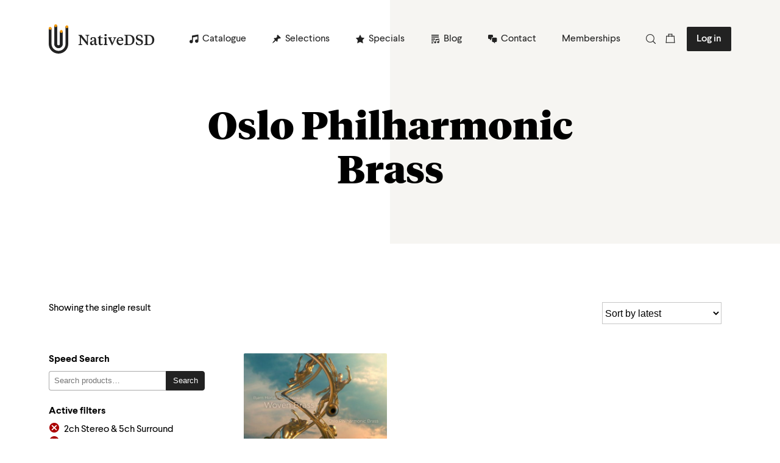

--- FILE ---
content_type: text/html; charset=UTF-8
request_url: https://www.nativedsd.com/artist/oslo-philharmonic-brass/?filter_channel=2ch-stereo-5ch-surround,5ch-surround
body_size: 28207
content:
<!DOCTYPE html>
<html lang="en">
	<head>
		<meta charset="UTF-8">
		<meta name="viewport" content="width=device-width, initial-scale=1.0">
		<meta http-equiv="X-UA-Compatible" content="ie=edge">
		<title>Oslo Philharmonic Brass Archives - NativeDSD Music</title>
		<meta name='robots' content='index, follow, max-image-preview:large, max-snippet:-1, max-video-preview:-1' />
	<style>img:is([sizes="auto" i], [sizes^="auto," i]) { contain-intrinsic-size: 3000px 1500px }</style>
	<!-- Jetpack Site Verification Tags -->
<meta name="google-site-verification" content="IG2rR9EDe8v2h8oxL-R2wV_HCV5A3k7426l3-L7Sl6E" />
<script>window._wca = window._wca || [];</script>

	<!-- This site is optimized with the Yoast SEO plugin v24.9 - https://yoast.com/wordpress/plugins/seo/ -->
	<link rel="canonical" href="https://www.nativedsd.com/artist/oslo-philharmonic-brass/" />
	<meta property="og:locale" content="en_US" />
	<meta property="og:type" content="article" />
	<meta property="og:title" content="Oslo Philharmonic Brass Archives - NativeDSD Music" />
	<meta property="og:url" content="https://www.nativedsd.com/artist/oslo-philharmonic-brass/" />
	<meta property="og:site_name" content="NativeDSD Music" />
	<meta name="twitter:card" content="summary_large_image" />
	<script type="application/ld+json" class="yoast-schema-graph">{"@context":"https://schema.org","@graph":[{"@type":"CollectionPage","@id":"https://www.nativedsd.com/artist/oslo-philharmonic-brass/","url":"https://www.nativedsd.com/artist/oslo-philharmonic-brass/","name":"Oslo Philharmonic Brass Archives - NativeDSD Music","isPartOf":{"@id":"https://www.nativedsd.com/#website"},"primaryImageOfPage":{"@id":"https://www.nativedsd.com/artist/oslo-philharmonic-brass/#primaryimage"},"image":{"@id":"https://www.nativedsd.com/artist/oslo-philharmonic-brass/#primaryimage"},"thumbnailUrl":"https://media.cdnb.nativedsd.com/storage/nativedsd.com/wp-content/uploads/2020/07/02124401/2L143-1-scaled.jpg","breadcrumb":{"@id":"https://www.nativedsd.com/artist/oslo-philharmonic-brass/#breadcrumb"},"inLanguage":"en-US"},{"@type":"ImageObject","inLanguage":"en-US","@id":"https://www.nativedsd.com/artist/oslo-philharmonic-brass/#primaryimage","url":"https://media.cdnb.nativedsd.com/storage/nativedsd.com/wp-content/uploads/2020/07/02124401/2L143-1-scaled.jpg","contentUrl":"https://media.cdnb.nativedsd.com/storage/nativedsd.com/wp-content/uploads/2020/07/02124401/2L143-1-scaled.jpg","width":2560,"height":2560},{"@type":"BreadcrumbList","@id":"https://www.nativedsd.com/artist/oslo-philharmonic-brass/#breadcrumb","itemListElement":[{"@type":"ListItem","position":1,"name":"Home","item":"https://www.nativedsd.com/"},{"@type":"ListItem","position":2,"name":"Oslo Philharmonic Brass"}]},{"@type":"WebSite","@id":"https://www.nativedsd.com/#website","url":"https://www.nativedsd.com/","name":"NativeDSD Music","description":"Highest DSD Resolution Audio Downloads (up to DSD 1024)","potentialAction":[{"@type":"SearchAction","target":{"@type":"EntryPoint","urlTemplate":"https://www.nativedsd.com/?s={search_term_string}"},"query-input":{"@type":"PropertyValueSpecification","valueRequired":true,"valueName":"search_term_string"}}],"inLanguage":"en-US"}]}</script>
	<!-- / Yoast SEO plugin. -->


<link rel="alternate" type="application/rss+xml" title="NativeDSD Music &raquo; Oslo Philharmonic Brass Artists Feed" href="https://www.nativedsd.com/artist/oslo-philharmonic-brass/feed/" />
<link rel='stylesheet' id='wc-blocks-integration-css' href='https://www.nativedsd.com/app/plugins/woocommerce-subscriptions/vendor/woocommerce/subscriptions-core/build/index.css?ver=4.1.0' type='text/css' media='all' />
<style id='wp-emoji-styles-inline-css' type='text/css'>

	img.wp-smiley, img.emoji {
		display: inline !important;
		border: none !important;
		box-shadow: none !important;
		height: 1em !important;
		width: 1em !important;
		margin: 0 0.07em !important;
		vertical-align: -0.1em !important;
		background: none !important;
		padding: 0 !important;
	}
</style>
<link rel='stylesheet' id='wp-block-library-css' href='https://www.nativedsd.com/wp/wp-includes/css/dist/block-library/style.min.css?ver=6.8.1' type='text/css' media='all' />
<style id='classic-theme-styles-inline-css' type='text/css'>
/*! This file is auto-generated */
.wp-block-button__link{color:#fff;background-color:#32373c;border-radius:9999px;box-shadow:none;text-decoration:none;padding:calc(.667em + 2px) calc(1.333em + 2px);font-size:1.125em}.wp-block-file__button{background:#32373c;color:#fff;text-decoration:none}
</style>
<link rel='stylesheet' id='wc-memberships-blocks-css' href='https://www.nativedsd.com/app/plugins/woocommerce-memberships/assets/css/blocks/wc-memberships-blocks.min.css?ver=1.23.0' type='text/css' media='all' />
<style id='global-styles-inline-css' type='text/css'>
:root{--wp--preset--aspect-ratio--square: 1;--wp--preset--aspect-ratio--4-3: 4/3;--wp--preset--aspect-ratio--3-4: 3/4;--wp--preset--aspect-ratio--3-2: 3/2;--wp--preset--aspect-ratio--2-3: 2/3;--wp--preset--aspect-ratio--16-9: 16/9;--wp--preset--aspect-ratio--9-16: 9/16;--wp--preset--color--black: rgb(34,34,34);--wp--preset--color--cyan-bluish-gray: #abb8c3;--wp--preset--color--white: rgb(255,255,255);--wp--preset--color--pale-pink: #f78da7;--wp--preset--color--vivid-red: #cf2e2e;--wp--preset--color--luminous-vivid-orange: #ff6900;--wp--preset--color--luminous-vivid-amber: #fcb900;--wp--preset--color--light-green-cyan: #7bdcb5;--wp--preset--color--vivid-green-cyan: #00d084;--wp--preset--color--pale-cyan-blue: #8ed1fc;--wp--preset--color--vivid-cyan-blue: #0693e3;--wp--preset--color--vivid-purple: #9b51e0;--wp--preset--gradient--vivid-cyan-blue-to-vivid-purple: linear-gradient(135deg,rgba(6,147,227,1) 0%,rgb(155,81,224) 100%);--wp--preset--gradient--light-green-cyan-to-vivid-green-cyan: linear-gradient(135deg,rgb(122,220,180) 0%,rgb(0,208,130) 100%);--wp--preset--gradient--luminous-vivid-amber-to-luminous-vivid-orange: linear-gradient(135deg,rgba(252,185,0,1) 0%,rgba(255,105,0,1) 100%);--wp--preset--gradient--luminous-vivid-orange-to-vivid-red: linear-gradient(135deg,rgba(255,105,0,1) 0%,rgb(207,46,46) 100%);--wp--preset--gradient--very-light-gray-to-cyan-bluish-gray: linear-gradient(135deg,rgb(238,238,238) 0%,rgb(169,184,195) 100%);--wp--preset--gradient--cool-to-warm-spectrum: linear-gradient(135deg,rgb(74,234,220) 0%,rgb(151,120,209) 20%,rgb(207,42,186) 40%,rgb(238,44,130) 60%,rgb(251,105,98) 80%,rgb(254,248,76) 100%);--wp--preset--gradient--blush-light-purple: linear-gradient(135deg,rgb(255,206,236) 0%,rgb(152,150,240) 100%);--wp--preset--gradient--blush-bordeaux: linear-gradient(135deg,rgb(254,205,165) 0%,rgb(254,45,45) 50%,rgb(107,0,62) 100%);--wp--preset--gradient--luminous-dusk: linear-gradient(135deg,rgb(255,203,112) 0%,rgb(199,81,192) 50%,rgb(65,88,208) 100%);--wp--preset--gradient--pale-ocean: linear-gradient(135deg,rgb(255,245,203) 0%,rgb(182,227,212) 50%,rgb(51,167,181) 100%);--wp--preset--gradient--electric-grass: linear-gradient(135deg,rgb(202,248,128) 0%,rgb(113,206,126) 100%);--wp--preset--gradient--midnight: linear-gradient(135deg,rgb(2,3,129) 0%,rgb(40,116,252) 100%);--wp--preset--font-size--small: 13px;--wp--preset--font-size--medium: 20px;--wp--preset--font-size--large: 36px;--wp--preset--font-size--x-large: 42px;--wp--preset--spacing--20: 0.44rem;--wp--preset--spacing--30: 0.67rem;--wp--preset--spacing--40: 1rem;--wp--preset--spacing--50: 1.5rem;--wp--preset--spacing--60: 2.25rem;--wp--preset--spacing--70: 3.38rem;--wp--preset--spacing--80: 5.06rem;--wp--preset--shadow--natural: 6px 6px 9px rgba(0, 0, 0, 0.2);--wp--preset--shadow--deep: 12px 12px 50px rgba(0, 0, 0, 0.4);--wp--preset--shadow--sharp: 6px 6px 0px rgba(0, 0, 0, 0.2);--wp--preset--shadow--outlined: 6px 6px 0px -3px rgba(255, 255, 255, 1), 6px 6px rgba(0, 0, 0, 1);--wp--preset--shadow--crisp: 6px 6px 0px rgba(0, 0, 0, 1);}:where(.is-layout-flex){gap: 0.5em;}:where(.is-layout-grid){gap: 0.5em;}body .is-layout-flex{display: flex;}.is-layout-flex{flex-wrap: wrap;align-items: center;}.is-layout-flex > :is(*, div){margin: 0;}body .is-layout-grid{display: grid;}.is-layout-grid > :is(*, div){margin: 0;}:where(.wp-block-columns.is-layout-flex){gap: 2em;}:where(.wp-block-columns.is-layout-grid){gap: 2em;}:where(.wp-block-post-template.is-layout-flex){gap: 1.25em;}:where(.wp-block-post-template.is-layout-grid){gap: 1.25em;}.has-black-color{color: var(--wp--preset--color--black) !important;}.has-cyan-bluish-gray-color{color: var(--wp--preset--color--cyan-bluish-gray) !important;}.has-white-color{color: var(--wp--preset--color--white) !important;}.has-pale-pink-color{color: var(--wp--preset--color--pale-pink) !important;}.has-vivid-red-color{color: var(--wp--preset--color--vivid-red) !important;}.has-luminous-vivid-orange-color{color: var(--wp--preset--color--luminous-vivid-orange) !important;}.has-luminous-vivid-amber-color{color: var(--wp--preset--color--luminous-vivid-amber) !important;}.has-light-green-cyan-color{color: var(--wp--preset--color--light-green-cyan) !important;}.has-vivid-green-cyan-color{color: var(--wp--preset--color--vivid-green-cyan) !important;}.has-pale-cyan-blue-color{color: var(--wp--preset--color--pale-cyan-blue) !important;}.has-vivid-cyan-blue-color{color: var(--wp--preset--color--vivid-cyan-blue) !important;}.has-vivid-purple-color{color: var(--wp--preset--color--vivid-purple) !important;}.has-black-background-color{background-color: var(--wp--preset--color--black) !important;}.has-cyan-bluish-gray-background-color{background-color: var(--wp--preset--color--cyan-bluish-gray) !important;}.has-white-background-color{background-color: var(--wp--preset--color--white) !important;}.has-pale-pink-background-color{background-color: var(--wp--preset--color--pale-pink) !important;}.has-vivid-red-background-color{background-color: var(--wp--preset--color--vivid-red) !important;}.has-luminous-vivid-orange-background-color{background-color: var(--wp--preset--color--luminous-vivid-orange) !important;}.has-luminous-vivid-amber-background-color{background-color: var(--wp--preset--color--luminous-vivid-amber) !important;}.has-light-green-cyan-background-color{background-color: var(--wp--preset--color--light-green-cyan) !important;}.has-vivid-green-cyan-background-color{background-color: var(--wp--preset--color--vivid-green-cyan) !important;}.has-pale-cyan-blue-background-color{background-color: var(--wp--preset--color--pale-cyan-blue) !important;}.has-vivid-cyan-blue-background-color{background-color: var(--wp--preset--color--vivid-cyan-blue) !important;}.has-vivid-purple-background-color{background-color: var(--wp--preset--color--vivid-purple) !important;}.has-black-border-color{border-color: var(--wp--preset--color--black) !important;}.has-cyan-bluish-gray-border-color{border-color: var(--wp--preset--color--cyan-bluish-gray) !important;}.has-white-border-color{border-color: var(--wp--preset--color--white) !important;}.has-pale-pink-border-color{border-color: var(--wp--preset--color--pale-pink) !important;}.has-vivid-red-border-color{border-color: var(--wp--preset--color--vivid-red) !important;}.has-luminous-vivid-orange-border-color{border-color: var(--wp--preset--color--luminous-vivid-orange) !important;}.has-luminous-vivid-amber-border-color{border-color: var(--wp--preset--color--luminous-vivid-amber) !important;}.has-light-green-cyan-border-color{border-color: var(--wp--preset--color--light-green-cyan) !important;}.has-vivid-green-cyan-border-color{border-color: var(--wp--preset--color--vivid-green-cyan) !important;}.has-pale-cyan-blue-border-color{border-color: var(--wp--preset--color--pale-cyan-blue) !important;}.has-vivid-cyan-blue-border-color{border-color: var(--wp--preset--color--vivid-cyan-blue) !important;}.has-vivid-purple-border-color{border-color: var(--wp--preset--color--vivid-purple) !important;}.has-vivid-cyan-blue-to-vivid-purple-gradient-background{background: var(--wp--preset--gradient--vivid-cyan-blue-to-vivid-purple) !important;}.has-light-green-cyan-to-vivid-green-cyan-gradient-background{background: var(--wp--preset--gradient--light-green-cyan-to-vivid-green-cyan) !important;}.has-luminous-vivid-amber-to-luminous-vivid-orange-gradient-background{background: var(--wp--preset--gradient--luminous-vivid-amber-to-luminous-vivid-orange) !important;}.has-luminous-vivid-orange-to-vivid-red-gradient-background{background: var(--wp--preset--gradient--luminous-vivid-orange-to-vivid-red) !important;}.has-very-light-gray-to-cyan-bluish-gray-gradient-background{background: var(--wp--preset--gradient--very-light-gray-to-cyan-bluish-gray) !important;}.has-cool-to-warm-spectrum-gradient-background{background: var(--wp--preset--gradient--cool-to-warm-spectrum) !important;}.has-blush-light-purple-gradient-background{background: var(--wp--preset--gradient--blush-light-purple) !important;}.has-blush-bordeaux-gradient-background{background: var(--wp--preset--gradient--blush-bordeaux) !important;}.has-luminous-dusk-gradient-background{background: var(--wp--preset--gradient--luminous-dusk) !important;}.has-pale-ocean-gradient-background{background: var(--wp--preset--gradient--pale-ocean) !important;}.has-electric-grass-gradient-background{background: var(--wp--preset--gradient--electric-grass) !important;}.has-midnight-gradient-background{background: var(--wp--preset--gradient--midnight) !important;}.has-small-font-size{font-size: var(--wp--preset--font-size--small) !important;}.has-medium-font-size{font-size: var(--wp--preset--font-size--medium) !important;}.has-large-font-size{font-size: var(--wp--preset--font-size--large) !important;}.has-x-large-font-size{font-size: var(--wp--preset--font-size--x-large) !important;}
:where(.wp-block-post-template.is-layout-flex){gap: 1.25em;}:where(.wp-block-post-template.is-layout-grid){gap: 1.25em;}
:where(.wp-block-columns.is-layout-flex){gap: 2em;}:where(.wp-block-columns.is-layout-grid){gap: 2em;}
:root :where(.wp-block-pullquote){font-size: 1.5em;line-height: 1.6;}
</style>
<link rel='stylesheet' id='jquery-modal-css' href='https://www.nativedsd.com/app/plugins/extra-fees-for-woocommerce/assets/css/jquery.modal.min.css?ver=6.3.0' type='text/css' media='all' />
<link rel='stylesheet' id='woocommerce-advanced-product-labels-css' href='https://www.nativedsd.com/app/plugins/woocommerce-advanced-product-labels/assets/front-end/css/woocommerce-advanced-product-labels.min.css?ver=1.3.1' type='text/css' media='all' />
<link rel='stylesheet' id='woocommerce-wishlists-css' href='https://www.nativedsd.com/app/plugins/woocommerce-wishlists/assets/css/woocommerce-wishlists.min.css?ver=2.2.6' type='text/css' media='all' />
<link rel='stylesheet' id='woocommerce-layout-css' href='https://www.nativedsd.com/app/plugins/woocommerce/assets/css/woocommerce-layout.css?ver=9.8.3' type='text/css' media='all' />
<style id='woocommerce-layout-inline-css' type='text/css'>

	.infinite-scroll .woocommerce-pagination {
		display: none;
	}
</style>
<link rel='stylesheet' id='woocommerce-smallscreen-css' href='https://www.nativedsd.com/app/plugins/woocommerce/assets/css/woocommerce-smallscreen.css?ver=9.8.3' type='text/css' media='only screen and (max-width: 768px)' />
<link rel='stylesheet' id='woocommerce-general-css' href='https://www.nativedsd.com/app/plugins/woocommerce/assets/css/woocommerce.css?ver=9.8.3' type='text/css' media='all' />
<style id='woocommerce-inline-inline-css' type='text/css'>
.woocommerce form .form-row .required { visibility: visible; }
</style>
<link rel='stylesheet' id='dashicons-css' href='https://www.nativedsd.com/wp/wp-includes/css/dashicons.min.css?ver=6.8.1' type='text/css' media='all' />
<link rel='stylesheet' id='sendcloud-checkout-css-css' href='https://www.nativedsd.com/app/plugins/sendcloud-shipping/resources/css/sendcloud-checkout.css?ver=2.4.5' type='text/css' media='all' />
<link rel='stylesheet' id='brands-styles-css' href='https://www.nativedsd.com/app/plugins/woocommerce/assets/css/brands.css?ver=9.8.3' type='text/css' media='all' />
<link rel='stylesheet' id='wc-memberships-frontend-css' href='https://www.nativedsd.com/app/plugins/woocommerce-memberships/assets/css/frontend/wc-memberships-frontend.min.css?ver=1.23.0' type='text/css' media='all' />
<link rel='stylesheet' id='currency-switcher-css' href='https://www.nativedsd.com/app/plugins/woocommerce-multicurrency/src/WOOMC/Currency/Switcher/currency-switcher.css?ver=2.15.1' type='text/css' media='all' />
<style id='akismet-widget-style-inline-css' type='text/css'>

			.a-stats {
				--akismet-color-mid-green: #357b49;
				--akismet-color-white: #fff;
				--akismet-color-light-grey: #f6f7f7;

				max-width: 350px;
				width: auto;
			}

			.a-stats * {
				all: unset;
				box-sizing: border-box;
			}

			.a-stats strong {
				font-weight: 600;
			}

			.a-stats a.a-stats__link,
			.a-stats a.a-stats__link:visited,
			.a-stats a.a-stats__link:active {
				background: var(--akismet-color-mid-green);
				border: none;
				box-shadow: none;
				border-radius: 8px;
				color: var(--akismet-color-white);
				cursor: pointer;
				display: block;
				font-family: -apple-system, BlinkMacSystemFont, 'Segoe UI', 'Roboto', 'Oxygen-Sans', 'Ubuntu', 'Cantarell', 'Helvetica Neue', sans-serif;
				font-weight: 500;
				padding: 12px;
				text-align: center;
				text-decoration: none;
				transition: all 0.2s ease;
			}

			/* Extra specificity to deal with TwentyTwentyOne focus style */
			.widget .a-stats a.a-stats__link:focus {
				background: var(--akismet-color-mid-green);
				color: var(--akismet-color-white);
				text-decoration: none;
			}

			.a-stats a.a-stats__link:hover {
				filter: brightness(110%);
				box-shadow: 0 4px 12px rgba(0, 0, 0, 0.06), 0 0 2px rgba(0, 0, 0, 0.16);
			}

			.a-stats .count {
				color: var(--akismet-color-white);
				display: block;
				font-size: 1.5em;
				line-height: 1.4;
				padding: 0 13px;
				white-space: nowrap;
			}
		
</style>
<link rel='stylesheet' id='wc-pb-checkout-blocks-css' href='https://www.nativedsd.com/app/plugins/woocommerce-product-bundles/assets/css/frontend/checkout-blocks.css?ver=6.15.2' type='text/css' media='all' />
<link rel='stylesheet' id='core-style-css' href='https://www.nativedsd.com/app/plugins/woocommerce-nativecore/dist/css/plugin.css?ver=1769343716' type='text/css' media='all' />
<link rel='stylesheet' id='dsd-style-css' href='https://www.nativedsd.com/app/themes/nativedsd/assets/css/main.css?ver=1.0' type='text/css' media='all' />
<link rel='stylesheet' id='slick-css-css' href='https://cdn.jsdelivr.net/npm/slick-carousel@1.8.1/slick/slick.min.css?ver=6.8.1' type='text/css' media='all' />
<link rel='stylesheet' id='magnific-popup-css-css' href='https://cdnjs.cloudflare.com/ajax/libs/magnific-popup.js/1.1.0/magnific-popup.min.css?ver=6.8.1' type='text/css' media='all' />
<link rel='stylesheet' id='wc-bundle-style-css' href='https://www.nativedsd.com/app/plugins/woocommerce-product-bundles/assets/css/frontend/woocommerce.css?ver=6.15.2' type='text/css' media='all' />
<script type="text/javascript" id="woocommerce-google-analytics-integration-gtag-js-after">
/* <![CDATA[ */
/* Google Analytics for WooCommerce (gtag.js) */
					window.dataLayer = window.dataLayer || [];
					function gtag(){dataLayer.push(arguments);}
					// Set up default consent state.
					for ( const mode of [{"analytics_storage":"denied","ad_storage":"denied","ad_user_data":"denied","ad_personalization":"denied","region":["AT","BE","BG","HR","CY","CZ","DK","EE","FI","FR","DE","GR","HU","IS","IE","IT","LV","LI","LT","LU","MT","NL","NO","PL","PT","RO","SK","SI","ES","SE","GB","CH"]}] || [] ) {
						gtag( "consent", "default", { "wait_for_update": 500, ...mode } );
					}
					gtag("js", new Date());
					gtag("set", "developer_id.dOGY3NW", true);
					gtag("config", "G-4TM2W4G2Q9", {"track_404":true,"allow_google_signals":false,"logged_in":false,"linker":{"domains":[],"allow_incoming":false},"custom_map":{"dimension1":"logged_in"}});
/* ]]> */
</script>
<script type="text/javascript" src="https://www.nativedsd.com/wp/wp-includes/js/jquery/jquery.min.js?ver=3.7.1" id="jquery-core-js"></script>
<script type="text/javascript" id="jquery-core-js-after">
/* <![CDATA[ */
		jQuery(document).ready(function($) {
			$('body').on('click', '.press-reviews-anchor', function(e) {
				e.preventDefault();
				$('#tab-title-press_reviews a').trigger('click');
				$('html, body').animate({
					scrollTop: $('#tab-title-press_reviews').offset().top
				}, 500);
			});
		});
	
/* ]]> */
</script>
<script type="text/javascript" src="https://www.nativedsd.com/wp/wp-includes/js/jquery/jquery-migrate.min.js?ver=3.4.1" id="jquery-migrate-js"></script>
<script type="text/javascript" id="tp-js-js-extra">
/* <![CDATA[ */
var trustpilot_settings = {"key":"uFsRQphG7v6SZ4O4","TrustpilotScriptUrl":"https:\/\/invitejs.trustpilot.com\/tp.min.js","IntegrationAppUrl":"\/\/ecommscript-integrationapp.trustpilot.com","PreviewScriptUrl":"\/\/ecommplugins-scripts.trustpilot.com\/v2.1\/js\/preview.min.js","PreviewCssUrl":"\/\/ecommplugins-scripts.trustpilot.com\/v2.1\/css\/preview.min.css","PreviewWPCssUrl":"\/\/ecommplugins-scripts.trustpilot.com\/v2.1\/css\/preview_wp.css","WidgetScriptUrl":"\/\/widget.trustpilot.com\/bootstrap\/v5\/tp.widget.bootstrap.min.js"};
/* ]]> */
</script>
<script type="text/javascript" src="https://www.nativedsd.com/app/plugins/trustpilot-reviews/review/assets/js/headerScript.min.js?ver=1.0&#039; async=&#039;async" id="tp-js-js"></script>
<script type="text/javascript" src="https://www.nativedsd.com/app/plugins/woocommerce/assets/js/jquery-blockui/jquery.blockUI.min.js?ver=2.7.0-wc.9.8.3" id="jquery-blockui-js" defer="defer" data-wp-strategy="defer"></script>
<script type="text/javascript" id="wc-add-to-cart-js-extra">
/* <![CDATA[ */
var wc_add_to_cart_params = {"ajax_url":"\/wp\/wp-admin\/admin-ajax.php","wc_ajax_url":"\/?wc-ajax=%%endpoint%%","i18n_view_cart":"View cart","cart_url":"https:\/\/www.nativedsd.com\/cart\/","is_cart":"","cart_redirect_after_add":"no"};
/* ]]> */
</script>
<script type="text/javascript" src="https://www.nativedsd.com/app/plugins/woocommerce/assets/js/frontend/add-to-cart.min.js?ver=9.8.3" id="wc-add-to-cart-js" defer="defer" data-wp-strategy="defer"></script>
<script type="text/javascript" src="https://www.nativedsd.com/app/plugins/woocommerce/assets/js/js-cookie/js.cookie.min.js?ver=2.1.4-wc.9.8.3" id="js-cookie-js" defer="defer" data-wp-strategy="defer"></script>
<script type="text/javascript" id="woocommerce-js-extra">
/* <![CDATA[ */
var woocommerce_params = {"ajax_url":"\/wp\/wp-admin\/admin-ajax.php","wc_ajax_url":"\/?wc-ajax=%%endpoint%%","i18n_password_show":"Show password","i18n_password_hide":"Hide password"};
/* ]]> */
</script>
<script type="text/javascript" src="https://www.nativedsd.com/app/plugins/woocommerce/assets/js/frontend/woocommerce.min.js?ver=9.8.3" id="woocommerce-js" defer="defer" data-wp-strategy="defer"></script>
<script type="text/javascript" src="https://stats.wp.com/s-202604.js" id="woocommerce-analytics-js" defer="defer" data-wp-strategy="defer"></script>
<link rel="https://api.w.org/" href="https://www.nativedsd.com/wp-json/" /><style type="text/css">
#wpadminbar .quicklinks #wp-admin-bar-tikemp_impresonate_user ul li .ab-item{height:auto}#wpadminbar .quicklinks #wp-admin-bar-tikemp_impresonate_user #tikemp_username{height:22px;font-size:13px !important;padding:2px;width:145px;border-radius:2px !important;float:left;box-sizing:border-box !important;line-height: 10px;}#tikemp_search{width:auto;box-sizing:border-box}#tikemp_search_submit{height:22px;padding:2px;line-height:1.1;font-size:13px !important;border:0 !important;float:right;background-color:#fff !important;border-radius:2px !important;width:74px;box-sizing:border-box;color:#000 !important;}#tikemp_usearch_result{width:100%;max-height: 320px;overflow-y: auto;margin-top:10px;float:left;}#tikemp_usearch_form{width: 226px}#tikemp_recent_users{width:100%;float:left;}form#tikemp_usearch_form input[type="text"]{background-color:#fff !important;}#tikemp_settings_wrap{width: 100%;float:left;border-top:1px solid #ccc;}#wpadminbar .quicklinks .menupop ul li a, #wpadminbar .quicklinks .menupop.hover ul li a {color: #b4b9be;}
</style>
	<script>
		var tikemp_ajax_url = "https://www.nativedsd.com/wp/wp-admin/admin-ajax.php";
	</script>
		<style>img#wpstats{display:none}</style>
			<noscript><style>.woocommerce-product-gallery{ opacity: 1 !important; }</style></noscript>
	<link rel="icon" href="https://media.cdnb.nativedsd.com/storage/nativedsd.com/wp-content/uploads/2020/07/13144547/cropped-favicon-32x32.png" sizes="32x32" />
<link rel="icon" href="https://media.cdnb.nativedsd.com/storage/nativedsd.com/wp-content/uploads/2020/07/13144547/cropped-favicon-192x192.png" sizes="192x192" />
<link rel="apple-touch-icon" href="https://media.cdnb.nativedsd.com/storage/nativedsd.com/wp-content/uploads/2020/07/13144547/cropped-favicon-180x180.png" />
<meta name="msapplication-TileImage" content="https://media.cdnb.nativedsd.com/storage/nativedsd.com/wp-content/uploads/2020/07/13144547/cropped-favicon-270x270.png" />
		<style type="text/css" id="wp-custom-css">
			ul.payment_methods li img {
	max-width: 32px;
	height: auto;
}

.entry blockquote p {
	font-size: 1rem !important;
}

.entry blockquote {
	margin: 2rem 1rem !important;
}

.woocommerce-privacy-policy-text p {
	line-height: normal;
}

.place-order abbr {
	display:none;
}

.woocommerce-form__label-for-checkbox .required {
	color: black !important;
}

.d-none {
	display:none !important;
}

.wl-share-links {
	margin-left: -5px !important;
	list-style: none;
}

.wl-share-links li {
	display: inline;
	font-size: 12px;
	margin-left: 5px !important;
}

.navigation-scroll-inner .search-form {
	max-width: 180px;
}

.mw-800 {
	max-width: 800px;
}

.load-b .wp-block-button__link {
	color: #fff;
    background-color: #32373c;
    border-radius: 1px;
    box-shadow: none;
    text-decoration: none;
    padding: calc(.667em + 2px) calc(1.333em + 2px);
    font-size: 1.125em;
}

@media (max-width:961px)  {
	.intro-review .background, .product-single .product-intro .background, .tax-pa_artist .artist-intro .background, body.author .author-intro .background {
			width: calc(85% - -7rem);
			height: calc(100% + 1rem);
			top: -1rem;
			border-top-right-radius: 25px;
			border-bottom-right-radius: 25px;
	}
}

.woocommerce-form-row label[for^="mailchimp_woocommerce_is_"], input[name="mailchimp_woocommerce_is_subscribed_radio"] {
                display: none !important;
            }

.wc-block-grid__products .wc-block-grid__product-image img {
	max-height: 183px;
}

.coupon {
    display: flex;
    flex-direction: inline;
    gap: 5px;
}

.coupon label {
    margin-top: 10px;
}

.coupon input,
.coupon button {
    width: 100%;
    padding: 6px;
    margin-top: 2px;
}

.select2-container .select2-selection--single {
	min-height: 42px;
}		</style>
		<style type="text/css">@charset "UTF-8";/** THIS FILE IS AUTOMATICALLY GENERATED - DO NOT MAKE MANUAL EDITS! **//** Custom CSS should be added to Mega Menu > Menu Themes > Custom Styling **/.mega-menu-css-type {content: "standard";}.mega-menu-last-modified-1769378433 {content: "Sunday 25th January 2026 22:00:33 UTC";}#mega-menu-wrap-header-menu, #mega-menu-wrap-header-menu #mega-menu-header-menu, #mega-menu-wrap-header-menu #mega-menu-header-menu ul.mega-sub-menu, #mega-menu-wrap-header-menu #mega-menu-header-menu li.mega-menu-item, #mega-menu-wrap-header-menu #mega-menu-header-menu li.mega-menu-row, #mega-menu-wrap-header-menu #mega-menu-header-menu li.mega-menu-column, #mega-menu-wrap-header-menu #mega-menu-header-menu a.mega-menu-link, #mega-menu-wrap-header-menu #mega-menu-header-menu span.mega-menu-badge, #mega-menu-wrap-header-menu button.mega-close {transition: none;border-radius: 0;box-shadow: none;background: none;border: 0;bottom: auto;box-sizing: border-box;clip: auto;color: #666;display: block;float: none;font-family: inherit;font-size: 14px;height: auto;left: auto;line-height: 1.5;list-style-type: none;margin: 0;min-height: auto;max-height: none;min-width: auto;max-width: none;opacity: 1;outline: none;overflow: visible;padding: 0;position: relative;pointer-events: auto;right: auto;text-align: left;text-decoration: none;text-indent: 0;text-transform: none;transform: none;top: auto;vertical-align: baseline;visibility: inherit;width: auto;word-wrap: break-word;white-space: normal;-webkit-tap-highlight-color: transparent;}#mega-menu-wrap-header-menu:before, #mega-menu-wrap-header-menu:after, #mega-menu-wrap-header-menu #mega-menu-header-menu:before, #mega-menu-wrap-header-menu #mega-menu-header-menu:after, #mega-menu-wrap-header-menu #mega-menu-header-menu ul.mega-sub-menu:before, #mega-menu-wrap-header-menu #mega-menu-header-menu ul.mega-sub-menu:after, #mega-menu-wrap-header-menu #mega-menu-header-menu li.mega-menu-item:before, #mega-menu-wrap-header-menu #mega-menu-header-menu li.mega-menu-item:after, #mega-menu-wrap-header-menu #mega-menu-header-menu li.mega-menu-row:before, #mega-menu-wrap-header-menu #mega-menu-header-menu li.mega-menu-row:after, #mega-menu-wrap-header-menu #mega-menu-header-menu li.mega-menu-column:before, #mega-menu-wrap-header-menu #mega-menu-header-menu li.mega-menu-column:after, #mega-menu-wrap-header-menu #mega-menu-header-menu a.mega-menu-link:before, #mega-menu-wrap-header-menu #mega-menu-header-menu a.mega-menu-link:after, #mega-menu-wrap-header-menu #mega-menu-header-menu span.mega-menu-badge:before, #mega-menu-wrap-header-menu #mega-menu-header-menu span.mega-menu-badge:after, #mega-menu-wrap-header-menu button.mega-close:before, #mega-menu-wrap-header-menu button.mega-close:after {display: none;}#mega-menu-wrap-header-menu {border-radius: 0px;}@media only screen and (min-width: 769px) {#mega-menu-wrap-header-menu {background: rgba(34, 34, 34, 0);}}#mega-menu-wrap-header-menu.mega-keyboard-navigation .mega-menu-toggle:focus, #mega-menu-wrap-header-menu.mega-keyboard-navigation .mega-toggle-block:focus, #mega-menu-wrap-header-menu.mega-keyboard-navigation .mega-toggle-block a:focus, #mega-menu-wrap-header-menu.mega-keyboard-navigation .mega-toggle-block .mega-search input[type=text]:focus, #mega-menu-wrap-header-menu.mega-keyboard-navigation .mega-toggle-block button.mega-toggle-animated:focus, #mega-menu-wrap-header-menu.mega-keyboard-navigation #mega-menu-header-menu a:focus, #mega-menu-wrap-header-menu.mega-keyboard-navigation #mega-menu-header-menu span:focus, #mega-menu-wrap-header-menu.mega-keyboard-navigation #mega-menu-header-menu input:focus, #mega-menu-wrap-header-menu.mega-keyboard-navigation #mega-menu-header-menu li.mega-menu-item a.mega-menu-link:focus, #mega-menu-wrap-header-menu.mega-keyboard-navigation #mega-menu-header-menu form.mega-search-open:has(input[type=text]:focus), #mega-menu-wrap-header-menu.mega-keyboard-navigation #mega-menu-header-menu + button.mega-close:focus {outline-style: solid;outline-width: 3px;outline-color: #109cde;outline-offset: -3px;}#mega-menu-wrap-header-menu.mega-keyboard-navigation .mega-toggle-block button.mega-toggle-animated:focus {outline-offset: 2px;}#mega-menu-wrap-header-menu.mega-keyboard-navigation > li.mega-menu-item > a.mega-menu-link:focus {background: rgba(34, 34, 34, 0);color: rgba(34, 34, 34, 0.653);font-weight: normal;text-decoration: none;border-color: #fff;}@media only screen and (max-width: 768px) {#mega-menu-wrap-header-menu.mega-keyboard-navigation > li.mega-menu-item > a.mega-menu-link:focus {color: #666;background: rgba(34, 34, 34, 0);}}#mega-menu-wrap-header-menu #mega-menu-header-menu {text-align: left;padding: 0px;}#mega-menu-wrap-header-menu #mega-menu-header-menu a.mega-menu-link {cursor: pointer;display: inline;}#mega-menu-wrap-header-menu #mega-menu-header-menu a.mega-menu-link .mega-description-group {vertical-align: middle;display: inline-block;transition: none;}#mega-menu-wrap-header-menu #mega-menu-header-menu a.mega-menu-link .mega-description-group .mega-menu-title, #mega-menu-wrap-header-menu #mega-menu-header-menu a.mega-menu-link .mega-description-group .mega-menu-description {transition: none;line-height: 1.5;display: block;}#mega-menu-wrap-header-menu #mega-menu-header-menu a.mega-menu-link .mega-description-group .mega-menu-description {font-style: italic;font-size: 0.8em;text-transform: none;font-weight: normal;}#mega-menu-wrap-header-menu #mega-menu-header-menu li.mega-menu-megamenu li.mega-menu-item.mega-icon-left.mega-has-description.mega-has-icon > a.mega-menu-link {display: flex;align-items: center;}#mega-menu-wrap-header-menu #mega-menu-header-menu li.mega-menu-megamenu li.mega-menu-item.mega-icon-left.mega-has-description.mega-has-icon > a.mega-menu-link:before {flex: 0 0 auto;align-self: flex-start;}#mega-menu-wrap-header-menu #mega-menu-header-menu li.mega-menu-tabbed.mega-menu-megamenu > ul.mega-sub-menu > li.mega-menu-item.mega-icon-left.mega-has-description.mega-has-icon > a.mega-menu-link {display: block;}#mega-menu-wrap-header-menu #mega-menu-header-menu li.mega-menu-item.mega-icon-top > a.mega-menu-link {display: table-cell;vertical-align: middle;line-height: initial;}#mega-menu-wrap-header-menu #mega-menu-header-menu li.mega-menu-item.mega-icon-top > a.mega-menu-link:before {display: block;margin: 0 0 6px 0;text-align: center;}#mega-menu-wrap-header-menu #mega-menu-header-menu li.mega-menu-item.mega-icon-top > a.mega-menu-link > span.mega-title-below {display: inline-block;transition: none;}@media only screen and (max-width: 768px) {#mega-menu-wrap-header-menu #mega-menu-header-menu > li.mega-menu-item.mega-icon-top > a.mega-menu-link {display: block;line-height: 40px;}#mega-menu-wrap-header-menu #mega-menu-header-menu > li.mega-menu-item.mega-icon-top > a.mega-menu-link:before {display: inline-block;margin: 0 6px 0 0;text-align: left;}}#mega-menu-wrap-header-menu #mega-menu-header-menu li.mega-menu-item.mega-icon-right > a.mega-menu-link:before {float: right;margin: 0 0 0 6px;}#mega-menu-wrap-header-menu #mega-menu-header-menu > li.mega-animating > ul.mega-sub-menu {pointer-events: none;}#mega-menu-wrap-header-menu #mega-menu-header-menu li.mega-disable-link > a.mega-menu-link, #mega-menu-wrap-header-menu #mega-menu-header-menu li.mega-menu-megamenu li.mega-disable-link > a.mega-menu-link {cursor: inherit;}#mega-menu-wrap-header-menu #mega-menu-header-menu li.mega-menu-item-has-children.mega-disable-link > a.mega-menu-link, #mega-menu-wrap-header-menu #mega-menu-header-menu li.mega-menu-megamenu > li.mega-menu-item-has-children.mega-disable-link > a.mega-menu-link {cursor: pointer;}#mega-menu-wrap-header-menu #mega-menu-header-menu p {margin-bottom: 10px;}#mega-menu-wrap-header-menu #mega-menu-header-menu input, #mega-menu-wrap-header-menu #mega-menu-header-menu img {max-width: 100%;}#mega-menu-wrap-header-menu #mega-menu-header-menu li.mega-menu-item > ul.mega-sub-menu {display: block;visibility: hidden;opacity: 1;pointer-events: auto;}@media only screen and (max-width: 768px) {#mega-menu-wrap-header-menu #mega-menu-header-menu li.mega-menu-item > ul.mega-sub-menu {display: none;visibility: visible;opacity: 1;}#mega-menu-wrap-header-menu #mega-menu-header-menu li.mega-menu-item.mega-toggle-on > ul.mega-sub-menu, #mega-menu-wrap-header-menu #mega-menu-header-menu li.mega-menu-megamenu.mega-menu-item.mega-toggle-on ul.mega-sub-menu {display: block;}#mega-menu-wrap-header-menu #mega-menu-header-menu li.mega-menu-megamenu.mega-menu-item.mega-toggle-on li.mega-hide-sub-menu-on-mobile > ul.mega-sub-menu, #mega-menu-wrap-header-menu #mega-menu-header-menu li.mega-hide-sub-menu-on-mobile > ul.mega-sub-menu {display: none;}}@media only screen and (min-width: 769px) {#mega-menu-wrap-header-menu #mega-menu-header-menu[data-effect="fade"] li.mega-menu-item > ul.mega-sub-menu {opacity: 0;transition: opacity 200ms ease-in, visibility 200ms ease-in;}#mega-menu-wrap-header-menu #mega-menu-header-menu[data-effect="fade"].mega-no-js li.mega-menu-item:hover > ul.mega-sub-menu, #mega-menu-wrap-header-menu #mega-menu-header-menu[data-effect="fade"].mega-no-js li.mega-menu-item:focus > ul.mega-sub-menu, #mega-menu-wrap-header-menu #mega-menu-header-menu[data-effect="fade"] li.mega-menu-item.mega-toggle-on > ul.mega-sub-menu, #mega-menu-wrap-header-menu #mega-menu-header-menu[data-effect="fade"] li.mega-menu-item.mega-menu-megamenu.mega-toggle-on ul.mega-sub-menu {opacity: 1;}#mega-menu-wrap-header-menu #mega-menu-header-menu[data-effect="fade_up"] li.mega-menu-item.mega-menu-megamenu > ul.mega-sub-menu, #mega-menu-wrap-header-menu #mega-menu-header-menu[data-effect="fade_up"] li.mega-menu-item.mega-menu-flyout ul.mega-sub-menu {opacity: 0;transform: translate(0, 10px);transition: opacity 200ms ease-in, transform 200ms ease-in, visibility 200ms ease-in;}#mega-menu-wrap-header-menu #mega-menu-header-menu[data-effect="fade_up"].mega-no-js li.mega-menu-item:hover > ul.mega-sub-menu, #mega-menu-wrap-header-menu #mega-menu-header-menu[data-effect="fade_up"].mega-no-js li.mega-menu-item:focus > ul.mega-sub-menu, #mega-menu-wrap-header-menu #mega-menu-header-menu[data-effect="fade_up"] li.mega-menu-item.mega-toggle-on > ul.mega-sub-menu, #mega-menu-wrap-header-menu #mega-menu-header-menu[data-effect="fade_up"] li.mega-menu-item.mega-menu-megamenu.mega-toggle-on ul.mega-sub-menu {opacity: 1;transform: translate(0, 0);}#mega-menu-wrap-header-menu #mega-menu-header-menu[data-effect="slide_up"] li.mega-menu-item.mega-menu-megamenu > ul.mega-sub-menu, #mega-menu-wrap-header-menu #mega-menu-header-menu[data-effect="slide_up"] li.mega-menu-item.mega-menu-flyout ul.mega-sub-menu {transform: translate(0, 10px);transition: transform 200ms ease-in, visibility 200ms ease-in;}#mega-menu-wrap-header-menu #mega-menu-header-menu[data-effect="slide_up"].mega-no-js li.mega-menu-item:hover > ul.mega-sub-menu, #mega-menu-wrap-header-menu #mega-menu-header-menu[data-effect="slide_up"].mega-no-js li.mega-menu-item:focus > ul.mega-sub-menu, #mega-menu-wrap-header-menu #mega-menu-header-menu[data-effect="slide_up"] li.mega-menu-item.mega-toggle-on > ul.mega-sub-menu, #mega-menu-wrap-header-menu #mega-menu-header-menu[data-effect="slide_up"] li.mega-menu-item.mega-menu-megamenu.mega-toggle-on ul.mega-sub-menu {transform: translate(0, 0);}}#mega-menu-wrap-header-menu #mega-menu-header-menu li.mega-menu-item.mega-menu-megamenu ul.mega-sub-menu li.mega-collapse-children > ul.mega-sub-menu {display: none;}#mega-menu-wrap-header-menu #mega-menu-header-menu li.mega-menu-item.mega-menu-megamenu ul.mega-sub-menu li.mega-collapse-children.mega-toggle-on > ul.mega-sub-menu {display: block;}#mega-menu-wrap-header-menu #mega-menu-header-menu.mega-no-js li.mega-menu-item:hover > ul.mega-sub-menu, #mega-menu-wrap-header-menu #mega-menu-header-menu.mega-no-js li.mega-menu-item:focus > ul.mega-sub-menu, #mega-menu-wrap-header-menu #mega-menu-header-menu li.mega-menu-item.mega-toggle-on > ul.mega-sub-menu {visibility: visible;}#mega-menu-wrap-header-menu #mega-menu-header-menu li.mega-menu-item.mega-menu-megamenu ul.mega-sub-menu ul.mega-sub-menu {visibility: inherit;opacity: 1;display: block;}#mega-menu-wrap-header-menu #mega-menu-header-menu li.mega-menu-item.mega-menu-megamenu ul.mega-sub-menu li.mega-1-columns > ul.mega-sub-menu > li.mega-menu-item {float: left;width: 100%;}#mega-menu-wrap-header-menu #mega-menu-header-menu li.mega-menu-item.mega-menu-megamenu ul.mega-sub-menu li.mega-2-columns > ul.mega-sub-menu > li.mega-menu-item {float: left;width: 50%;}#mega-menu-wrap-header-menu #mega-menu-header-menu li.mega-menu-item.mega-menu-megamenu ul.mega-sub-menu li.mega-3-columns > ul.mega-sub-menu > li.mega-menu-item {float: left;width: 33.3333333333%;}#mega-menu-wrap-header-menu #mega-menu-header-menu li.mega-menu-item.mega-menu-megamenu ul.mega-sub-menu li.mega-4-columns > ul.mega-sub-menu > li.mega-menu-item {float: left;width: 25%;}#mega-menu-wrap-header-menu #mega-menu-header-menu li.mega-menu-item.mega-menu-megamenu ul.mega-sub-menu li.mega-5-columns > ul.mega-sub-menu > li.mega-menu-item {float: left;width: 20%;}#mega-menu-wrap-header-menu #mega-menu-header-menu li.mega-menu-item.mega-menu-megamenu ul.mega-sub-menu li.mega-6-columns > ul.mega-sub-menu > li.mega-menu-item {float: left;width: 16.6666666667%;}#mega-menu-wrap-header-menu #mega-menu-header-menu li.mega-menu-item a[class^="dashicons"]:before {font-family: dashicons;}#mega-menu-wrap-header-menu #mega-menu-header-menu li.mega-menu-item a.mega-menu-link:before {display: inline-block;font: inherit;font-family: dashicons;position: static;margin: 0 6px 0 0px;vertical-align: top;-webkit-font-smoothing: antialiased;-moz-osx-font-smoothing: grayscale;color: inherit;background: transparent;height: auto;width: auto;top: auto;}#mega-menu-wrap-header-menu #mega-menu-header-menu li.mega-menu-item.mega-hide-text a.mega-menu-link:before {margin: 0;}#mega-menu-wrap-header-menu #mega-menu-header-menu li.mega-menu-item.mega-hide-text li.mega-menu-item a.mega-menu-link:before {margin: 0 6px 0 0;}#mega-menu-wrap-header-menu #mega-menu-header-menu li.mega-align-bottom-left.mega-toggle-on > a.mega-menu-link {border-radius: 0px;}#mega-menu-wrap-header-menu #mega-menu-header-menu li.mega-align-bottom-right > ul.mega-sub-menu {right: 0;}#mega-menu-wrap-header-menu #mega-menu-header-menu li.mega-align-bottom-right.mega-toggle-on > a.mega-menu-link {border-radius: 0px;}@media only screen and (min-width: 769px) {#mega-menu-wrap-header-menu #mega-menu-header-menu > li.mega-menu-megamenu.mega-menu-item {position: static;}}#mega-menu-wrap-header-menu #mega-menu-header-menu > li.mega-menu-item {margin: 0 16px 0 0;display: inline-block;height: auto;vertical-align: middle;}#mega-menu-wrap-header-menu #mega-menu-header-menu > li.mega-menu-item.mega-item-align-right {float: right;}@media only screen and (min-width: 769px) {#mega-menu-wrap-header-menu #mega-menu-header-menu > li.mega-menu-item.mega-item-align-right {margin: 0 0 0 16px;}}@media only screen and (min-width: 769px) {#mega-menu-wrap-header-menu #mega-menu-header-menu > li.mega-menu-item.mega-item-align-float-left {float: left;}}@media only screen and (min-width: 769px) {#mega-menu-wrap-header-menu #mega-menu-header-menu > li.mega-menu-item > a.mega-menu-link:hover, #mega-menu-wrap-header-menu #mega-menu-header-menu > li.mega-menu-item > a.mega-menu-link:focus {background: rgba(34, 34, 34, 0);color: rgba(34, 34, 34, 0.653);font-weight: normal;text-decoration: none;border-color: #fff;}}#mega-menu-wrap-header-menu #mega-menu-header-menu > li.mega-menu-item.mega-toggle-on > a.mega-menu-link {background: rgba(34, 34, 34, 0);color: rgba(34, 34, 34, 0.653);font-weight: normal;text-decoration: none;border-color: #fff;}@media only screen and (max-width: 768px) {#mega-menu-wrap-header-menu #mega-menu-header-menu > li.mega-menu-item.mega-toggle-on > a.mega-menu-link {color: #666;background: rgba(34, 34, 34, 0);}}#mega-menu-wrap-header-menu #mega-menu-header-menu > li.mega-menu-item.mega-current-menu-item > a.mega-menu-link, #mega-menu-wrap-header-menu #mega-menu-header-menu > li.mega-menu-item.mega-current-menu-ancestor > a.mega-menu-link, #mega-menu-wrap-header-menu #mega-menu-header-menu > li.mega-menu-item.mega-current-page-ancestor > a.mega-menu-link {background: rgba(34, 34, 34, 0);color: rgba(34, 34, 34, 0.653);font-weight: normal;text-decoration: none;border-color: #fff;}@media only screen and (max-width: 768px) {#mega-menu-wrap-header-menu #mega-menu-header-menu > li.mega-menu-item.mega-current-menu-item > a.mega-menu-link, #mega-menu-wrap-header-menu #mega-menu-header-menu > li.mega-menu-item.mega-current-menu-ancestor > a.mega-menu-link, #mega-menu-wrap-header-menu #mega-menu-header-menu > li.mega-menu-item.mega-current-page-ancestor > a.mega-menu-link {color: #666;background: rgba(34, 34, 34, 0);}}#mega-menu-wrap-header-menu #mega-menu-header-menu > li.mega-menu-item > a.mega-menu-link {line-height: 40px;height: 40px;padding: 0px 10px;vertical-align: baseline;width: auto;display: block;color: #222;text-transform: none;text-decoration: none;text-align: left;background: rgba(0, 0, 0, 0);border: 0;border-radius: 0px;font-family: inherit;font-size: 16px;font-weight: normal;outline: none;}@media only screen and (min-width: 769px) {#mega-menu-wrap-header-menu #mega-menu-header-menu > li.mega-menu-item.mega-multi-line > a.mega-menu-link {line-height: inherit;display: table-cell;vertical-align: middle;}}@media only screen and (max-width: 768px) {#mega-menu-wrap-header-menu #mega-menu-header-menu > li.mega-menu-item.mega-multi-line > a.mega-menu-link br {display: none;}}@media only screen and (max-width: 768px) {#mega-menu-wrap-header-menu #mega-menu-header-menu > li.mega-menu-item {display: list-item;margin: 0;clear: both;border: 0;}#mega-menu-wrap-header-menu #mega-menu-header-menu > li.mega-menu-item.mega-item-align-right {float: none;}#mega-menu-wrap-header-menu #mega-menu-header-menu > li.mega-menu-item > a.mega-menu-link {border-radius: 0;border: 0;margin: 0;line-height: 40px;height: 40px;padding: 0 10px;background: transparent;text-align: left;color: #222;font-size: 14px;}}#mega-menu-wrap-header-menu #mega-menu-header-menu li.mega-menu-megamenu > ul.mega-sub-menu > li.mega-menu-row {width: 100%;float: left;}#mega-menu-wrap-header-menu #mega-menu-header-menu li.mega-menu-megamenu > ul.mega-sub-menu > li.mega-menu-row .mega-menu-column {float: left;min-height: 1px;}@media only screen and (min-width: 769px) {#mega-menu-wrap-header-menu #mega-menu-header-menu li.mega-menu-megamenu > ul.mega-sub-menu > li.mega-menu-row > ul.mega-sub-menu > li.mega-menu-columns-1-of-1 {width: 100%;}#mega-menu-wrap-header-menu #mega-menu-header-menu li.mega-menu-megamenu > ul.mega-sub-menu > li.mega-menu-row > ul.mega-sub-menu > li.mega-menu-columns-1-of-2 {width: 50%;}#mega-menu-wrap-header-menu #mega-menu-header-menu li.mega-menu-megamenu > ul.mega-sub-menu > li.mega-menu-row > ul.mega-sub-menu > li.mega-menu-columns-2-of-2 {width: 100%;}#mega-menu-wrap-header-menu #mega-menu-header-menu li.mega-menu-megamenu > ul.mega-sub-menu > li.mega-menu-row > ul.mega-sub-menu > li.mega-menu-columns-1-of-3 {width: 33.3333333333%;}#mega-menu-wrap-header-menu #mega-menu-header-menu li.mega-menu-megamenu > ul.mega-sub-menu > li.mega-menu-row > ul.mega-sub-menu > li.mega-menu-columns-2-of-3 {width: 66.6666666667%;}#mega-menu-wrap-header-menu #mega-menu-header-menu li.mega-menu-megamenu > ul.mega-sub-menu > li.mega-menu-row > ul.mega-sub-menu > li.mega-menu-columns-3-of-3 {width: 100%;}#mega-menu-wrap-header-menu #mega-menu-header-menu li.mega-menu-megamenu > ul.mega-sub-menu > li.mega-menu-row > ul.mega-sub-menu > li.mega-menu-columns-1-of-4 {width: 25%;}#mega-menu-wrap-header-menu #mega-menu-header-menu li.mega-menu-megamenu > ul.mega-sub-menu > li.mega-menu-row > ul.mega-sub-menu > li.mega-menu-columns-2-of-4 {width: 50%;}#mega-menu-wrap-header-menu #mega-menu-header-menu li.mega-menu-megamenu > ul.mega-sub-menu > li.mega-menu-row > ul.mega-sub-menu > li.mega-menu-columns-3-of-4 {width: 75%;}#mega-menu-wrap-header-menu #mega-menu-header-menu li.mega-menu-megamenu > ul.mega-sub-menu > li.mega-menu-row > ul.mega-sub-menu > li.mega-menu-columns-4-of-4 {width: 100%;}#mega-menu-wrap-header-menu #mega-menu-header-menu li.mega-menu-megamenu > ul.mega-sub-menu > li.mega-menu-row > ul.mega-sub-menu > li.mega-menu-columns-1-of-5 {width: 20%;}#mega-menu-wrap-header-menu #mega-menu-header-menu li.mega-menu-megamenu > ul.mega-sub-menu > li.mega-menu-row > ul.mega-sub-menu > li.mega-menu-columns-2-of-5 {width: 40%;}#mega-menu-wrap-header-menu #mega-menu-header-menu li.mega-menu-megamenu > ul.mega-sub-menu > li.mega-menu-row > ul.mega-sub-menu > li.mega-menu-columns-3-of-5 {width: 60%;}#mega-menu-wrap-header-menu #mega-menu-header-menu li.mega-menu-megamenu > ul.mega-sub-menu > li.mega-menu-row > ul.mega-sub-menu > li.mega-menu-columns-4-of-5 {width: 80%;}#mega-menu-wrap-header-menu #mega-menu-header-menu li.mega-menu-megamenu > ul.mega-sub-menu > li.mega-menu-row > ul.mega-sub-menu > li.mega-menu-columns-5-of-5 {width: 100%;}#mega-menu-wrap-header-menu #mega-menu-header-menu li.mega-menu-megamenu > ul.mega-sub-menu > li.mega-menu-row > ul.mega-sub-menu > li.mega-menu-columns-1-of-6 {width: 16.6666666667%;}#mega-menu-wrap-header-menu #mega-menu-header-menu li.mega-menu-megamenu > ul.mega-sub-menu > li.mega-menu-row > ul.mega-sub-menu > li.mega-menu-columns-2-of-6 {width: 33.3333333333%;}#mega-menu-wrap-header-menu #mega-menu-header-menu li.mega-menu-megamenu > ul.mega-sub-menu > li.mega-menu-row > ul.mega-sub-menu > li.mega-menu-columns-3-of-6 {width: 50%;}#mega-menu-wrap-header-menu #mega-menu-header-menu li.mega-menu-megamenu > ul.mega-sub-menu > li.mega-menu-row > ul.mega-sub-menu > li.mega-menu-columns-4-of-6 {width: 66.6666666667%;}#mega-menu-wrap-header-menu #mega-menu-header-menu li.mega-menu-megamenu > ul.mega-sub-menu > li.mega-menu-row > ul.mega-sub-menu > li.mega-menu-columns-5-of-6 {width: 83.3333333333%;}#mega-menu-wrap-header-menu #mega-menu-header-menu li.mega-menu-megamenu > ul.mega-sub-menu > li.mega-menu-row > ul.mega-sub-menu > li.mega-menu-columns-6-of-6 {width: 100%;}#mega-menu-wrap-header-menu #mega-menu-header-menu li.mega-menu-megamenu > ul.mega-sub-menu > li.mega-menu-row > ul.mega-sub-menu > li.mega-menu-columns-1-of-7 {width: 14.2857142857%;}#mega-menu-wrap-header-menu #mega-menu-header-menu li.mega-menu-megamenu > ul.mega-sub-menu > li.mega-menu-row > ul.mega-sub-menu > li.mega-menu-columns-2-of-7 {width: 28.5714285714%;}#mega-menu-wrap-header-menu #mega-menu-header-menu li.mega-menu-megamenu > ul.mega-sub-menu > li.mega-menu-row > ul.mega-sub-menu > li.mega-menu-columns-3-of-7 {width: 42.8571428571%;}#mega-menu-wrap-header-menu #mega-menu-header-menu li.mega-menu-megamenu > ul.mega-sub-menu > li.mega-menu-row > ul.mega-sub-menu > li.mega-menu-columns-4-of-7 {width: 57.1428571429%;}#mega-menu-wrap-header-menu #mega-menu-header-menu li.mega-menu-megamenu > ul.mega-sub-menu > li.mega-menu-row > ul.mega-sub-menu > li.mega-menu-columns-5-of-7 {width: 71.4285714286%;}#mega-menu-wrap-header-menu #mega-menu-header-menu li.mega-menu-megamenu > ul.mega-sub-menu > li.mega-menu-row > ul.mega-sub-menu > li.mega-menu-columns-6-of-7 {width: 85.7142857143%;}#mega-menu-wrap-header-menu #mega-menu-header-menu li.mega-menu-megamenu > ul.mega-sub-menu > li.mega-menu-row > ul.mega-sub-menu > li.mega-menu-columns-7-of-7 {width: 100%;}#mega-menu-wrap-header-menu #mega-menu-header-menu li.mega-menu-megamenu > ul.mega-sub-menu > li.mega-menu-row > ul.mega-sub-menu > li.mega-menu-columns-1-of-8 {width: 12.5%;}#mega-menu-wrap-header-menu #mega-menu-header-menu li.mega-menu-megamenu > ul.mega-sub-menu > li.mega-menu-row > ul.mega-sub-menu > li.mega-menu-columns-2-of-8 {width: 25%;}#mega-menu-wrap-header-menu #mega-menu-header-menu li.mega-menu-megamenu > ul.mega-sub-menu > li.mega-menu-row > ul.mega-sub-menu > li.mega-menu-columns-3-of-8 {width: 37.5%;}#mega-menu-wrap-header-menu #mega-menu-header-menu li.mega-menu-megamenu > ul.mega-sub-menu > li.mega-menu-row > ul.mega-sub-menu > li.mega-menu-columns-4-of-8 {width: 50%;}#mega-menu-wrap-header-menu #mega-menu-header-menu li.mega-menu-megamenu > ul.mega-sub-menu > li.mega-menu-row > ul.mega-sub-menu > li.mega-menu-columns-5-of-8 {width: 62.5%;}#mega-menu-wrap-header-menu #mega-menu-header-menu li.mega-menu-megamenu > ul.mega-sub-menu > li.mega-menu-row > ul.mega-sub-menu > li.mega-menu-columns-6-of-8 {width: 75%;}#mega-menu-wrap-header-menu #mega-menu-header-menu li.mega-menu-megamenu > ul.mega-sub-menu > li.mega-menu-row > ul.mega-sub-menu > li.mega-menu-columns-7-of-8 {width: 87.5%;}#mega-menu-wrap-header-menu #mega-menu-header-menu li.mega-menu-megamenu > ul.mega-sub-menu > li.mega-menu-row > ul.mega-sub-menu > li.mega-menu-columns-8-of-8 {width: 100%;}#mega-menu-wrap-header-menu #mega-menu-header-menu li.mega-menu-megamenu > ul.mega-sub-menu > li.mega-menu-row > ul.mega-sub-menu > li.mega-menu-columns-1-of-9 {width: 11.1111111111%;}#mega-menu-wrap-header-menu #mega-menu-header-menu li.mega-menu-megamenu > ul.mega-sub-menu > li.mega-menu-row > ul.mega-sub-menu > li.mega-menu-columns-2-of-9 {width: 22.2222222222%;}#mega-menu-wrap-header-menu #mega-menu-header-menu li.mega-menu-megamenu > ul.mega-sub-menu > li.mega-menu-row > ul.mega-sub-menu > li.mega-menu-columns-3-of-9 {width: 33.3333333333%;}#mega-menu-wrap-header-menu #mega-menu-header-menu li.mega-menu-megamenu > ul.mega-sub-menu > li.mega-menu-row > ul.mega-sub-menu > li.mega-menu-columns-4-of-9 {width: 44.4444444444%;}#mega-menu-wrap-header-menu #mega-menu-header-menu li.mega-menu-megamenu > ul.mega-sub-menu > li.mega-menu-row > ul.mega-sub-menu > li.mega-menu-columns-5-of-9 {width: 55.5555555556%;}#mega-menu-wrap-header-menu #mega-menu-header-menu li.mega-menu-megamenu > ul.mega-sub-menu > li.mega-menu-row > ul.mega-sub-menu > li.mega-menu-columns-6-of-9 {width: 66.6666666667%;}#mega-menu-wrap-header-menu #mega-menu-header-menu li.mega-menu-megamenu > ul.mega-sub-menu > li.mega-menu-row > ul.mega-sub-menu > li.mega-menu-columns-7-of-9 {width: 77.7777777778%;}#mega-menu-wrap-header-menu #mega-menu-header-menu li.mega-menu-megamenu > ul.mega-sub-menu > li.mega-menu-row > ul.mega-sub-menu > li.mega-menu-columns-8-of-9 {width: 88.8888888889%;}#mega-menu-wrap-header-menu #mega-menu-header-menu li.mega-menu-megamenu > ul.mega-sub-menu > li.mega-menu-row > ul.mega-sub-menu > li.mega-menu-columns-9-of-9 {width: 100%;}#mega-menu-wrap-header-menu #mega-menu-header-menu li.mega-menu-megamenu > ul.mega-sub-menu > li.mega-menu-row > ul.mega-sub-menu > li.mega-menu-columns-1-of-10 {width: 10%;}#mega-menu-wrap-header-menu #mega-menu-header-menu li.mega-menu-megamenu > ul.mega-sub-menu > li.mega-menu-row > ul.mega-sub-menu > li.mega-menu-columns-2-of-10 {width: 20%;}#mega-menu-wrap-header-menu #mega-menu-header-menu li.mega-menu-megamenu > ul.mega-sub-menu > li.mega-menu-row > ul.mega-sub-menu > li.mega-menu-columns-3-of-10 {width: 30%;}#mega-menu-wrap-header-menu #mega-menu-header-menu li.mega-menu-megamenu > ul.mega-sub-menu > li.mega-menu-row > ul.mega-sub-menu > li.mega-menu-columns-4-of-10 {width: 40%;}#mega-menu-wrap-header-menu #mega-menu-header-menu li.mega-menu-megamenu > ul.mega-sub-menu > li.mega-menu-row > ul.mega-sub-menu > li.mega-menu-columns-5-of-10 {width: 50%;}#mega-menu-wrap-header-menu #mega-menu-header-menu li.mega-menu-megamenu > ul.mega-sub-menu > li.mega-menu-row > ul.mega-sub-menu > li.mega-menu-columns-6-of-10 {width: 60%;}#mega-menu-wrap-header-menu #mega-menu-header-menu li.mega-menu-megamenu > ul.mega-sub-menu > li.mega-menu-row > ul.mega-sub-menu > li.mega-menu-columns-7-of-10 {width: 70%;}#mega-menu-wrap-header-menu #mega-menu-header-menu li.mega-menu-megamenu > ul.mega-sub-menu > li.mega-menu-row > ul.mega-sub-menu > li.mega-menu-columns-8-of-10 {width: 80%;}#mega-menu-wrap-header-menu #mega-menu-header-menu li.mega-menu-megamenu > ul.mega-sub-menu > li.mega-menu-row > ul.mega-sub-menu > li.mega-menu-columns-9-of-10 {width: 90%;}#mega-menu-wrap-header-menu #mega-menu-header-menu li.mega-menu-megamenu > ul.mega-sub-menu > li.mega-menu-row > ul.mega-sub-menu > li.mega-menu-columns-10-of-10 {width: 100%;}#mega-menu-wrap-header-menu #mega-menu-header-menu li.mega-menu-megamenu > ul.mega-sub-menu > li.mega-menu-row > ul.mega-sub-menu > li.mega-menu-columns-1-of-11 {width: 9.0909090909%;}#mega-menu-wrap-header-menu #mega-menu-header-menu li.mega-menu-megamenu > ul.mega-sub-menu > li.mega-menu-row > ul.mega-sub-menu > li.mega-menu-columns-2-of-11 {width: 18.1818181818%;}#mega-menu-wrap-header-menu #mega-menu-header-menu li.mega-menu-megamenu > ul.mega-sub-menu > li.mega-menu-row > ul.mega-sub-menu > li.mega-menu-columns-3-of-11 {width: 27.2727272727%;}#mega-menu-wrap-header-menu #mega-menu-header-menu li.mega-menu-megamenu > ul.mega-sub-menu > li.mega-menu-row > ul.mega-sub-menu > li.mega-menu-columns-4-of-11 {width: 36.3636363636%;}#mega-menu-wrap-header-menu #mega-menu-header-menu li.mega-menu-megamenu > ul.mega-sub-menu > li.mega-menu-row > ul.mega-sub-menu > li.mega-menu-columns-5-of-11 {width: 45.4545454545%;}#mega-menu-wrap-header-menu #mega-menu-header-menu li.mega-menu-megamenu > ul.mega-sub-menu > li.mega-menu-row > ul.mega-sub-menu > li.mega-menu-columns-6-of-11 {width: 54.5454545455%;}#mega-menu-wrap-header-menu #mega-menu-header-menu li.mega-menu-megamenu > ul.mega-sub-menu > li.mega-menu-row > ul.mega-sub-menu > li.mega-menu-columns-7-of-11 {width: 63.6363636364%;}#mega-menu-wrap-header-menu #mega-menu-header-menu li.mega-menu-megamenu > ul.mega-sub-menu > li.mega-menu-row > ul.mega-sub-menu > li.mega-menu-columns-8-of-11 {width: 72.7272727273%;}#mega-menu-wrap-header-menu #mega-menu-header-menu li.mega-menu-megamenu > ul.mega-sub-menu > li.mega-menu-row > ul.mega-sub-menu > li.mega-menu-columns-9-of-11 {width: 81.8181818182%;}#mega-menu-wrap-header-menu #mega-menu-header-menu li.mega-menu-megamenu > ul.mega-sub-menu > li.mega-menu-row > ul.mega-sub-menu > li.mega-menu-columns-10-of-11 {width: 90.9090909091%;}#mega-menu-wrap-header-menu #mega-menu-header-menu li.mega-menu-megamenu > ul.mega-sub-menu > li.mega-menu-row > ul.mega-sub-menu > li.mega-menu-columns-11-of-11 {width: 100%;}#mega-menu-wrap-header-menu #mega-menu-header-menu li.mega-menu-megamenu > ul.mega-sub-menu > li.mega-menu-row > ul.mega-sub-menu > li.mega-menu-columns-1-of-12 {width: 8.3333333333%;}#mega-menu-wrap-header-menu #mega-menu-header-menu li.mega-menu-megamenu > ul.mega-sub-menu > li.mega-menu-row > ul.mega-sub-menu > li.mega-menu-columns-2-of-12 {width: 16.6666666667%;}#mega-menu-wrap-header-menu #mega-menu-header-menu li.mega-menu-megamenu > ul.mega-sub-menu > li.mega-menu-row > ul.mega-sub-menu > li.mega-menu-columns-3-of-12 {width: 25%;}#mega-menu-wrap-header-menu #mega-menu-header-menu li.mega-menu-megamenu > ul.mega-sub-menu > li.mega-menu-row > ul.mega-sub-menu > li.mega-menu-columns-4-of-12 {width: 33.3333333333%;}#mega-menu-wrap-header-menu #mega-menu-header-menu li.mega-menu-megamenu > ul.mega-sub-menu > li.mega-menu-row > ul.mega-sub-menu > li.mega-menu-columns-5-of-12 {width: 41.6666666667%;}#mega-menu-wrap-header-menu #mega-menu-header-menu li.mega-menu-megamenu > ul.mega-sub-menu > li.mega-menu-row > ul.mega-sub-menu > li.mega-menu-columns-6-of-12 {width: 50%;}#mega-menu-wrap-header-menu #mega-menu-header-menu li.mega-menu-megamenu > ul.mega-sub-menu > li.mega-menu-row > ul.mega-sub-menu > li.mega-menu-columns-7-of-12 {width: 58.3333333333%;}#mega-menu-wrap-header-menu #mega-menu-header-menu li.mega-menu-megamenu > ul.mega-sub-menu > li.mega-menu-row > ul.mega-sub-menu > li.mega-menu-columns-8-of-12 {width: 66.6666666667%;}#mega-menu-wrap-header-menu #mega-menu-header-menu li.mega-menu-megamenu > ul.mega-sub-menu > li.mega-menu-row > ul.mega-sub-menu > li.mega-menu-columns-9-of-12 {width: 75%;}#mega-menu-wrap-header-menu #mega-menu-header-menu li.mega-menu-megamenu > ul.mega-sub-menu > li.mega-menu-row > ul.mega-sub-menu > li.mega-menu-columns-10-of-12 {width: 83.3333333333%;}#mega-menu-wrap-header-menu #mega-menu-header-menu li.mega-menu-megamenu > ul.mega-sub-menu > li.mega-menu-row > ul.mega-sub-menu > li.mega-menu-columns-11-of-12 {width: 91.6666666667%;}#mega-menu-wrap-header-menu #mega-menu-header-menu li.mega-menu-megamenu > ul.mega-sub-menu > li.mega-menu-row > ul.mega-sub-menu > li.mega-menu-columns-12-of-12 {width: 100%;}}@media only screen and (max-width: 768px) {#mega-menu-wrap-header-menu #mega-menu-header-menu li.mega-menu-megamenu > ul.mega-sub-menu > li.mega-menu-row > ul.mega-sub-menu > li.mega-menu-column {width: 100%;clear: both;}}#mega-menu-wrap-header-menu #mega-menu-header-menu li.mega-menu-megamenu > ul.mega-sub-menu > li.mega-menu-row .mega-menu-column > ul.mega-sub-menu > li.mega-menu-item {padding: 15px;width: 100%;}#mega-menu-wrap-header-menu #mega-menu-header-menu > li.mega-menu-megamenu > ul.mega-sub-menu {z-index: 1000;border-radius: 0px;background: #f1f1f1;border: 0;padding: 0px;position: absolute;width: 100%;max-width: none;left: 0;}@media only screen and (max-width: 768px) {#mega-menu-wrap-header-menu #mega-menu-header-menu > li.mega-menu-megamenu > ul.mega-sub-menu {float: left;position: static;width: 100%;}}@media only screen and (min-width: 769px) {#mega-menu-wrap-header-menu #mega-menu-header-menu > li.mega-menu-megamenu > ul.mega-sub-menu li.mega-menu-columns-1-of-1 {width: 100%;}#mega-menu-wrap-header-menu #mega-menu-header-menu > li.mega-menu-megamenu > ul.mega-sub-menu li.mega-menu-columns-1-of-2 {width: 50%;}#mega-menu-wrap-header-menu #mega-menu-header-menu > li.mega-menu-megamenu > ul.mega-sub-menu li.mega-menu-columns-2-of-2 {width: 100%;}#mega-menu-wrap-header-menu #mega-menu-header-menu > li.mega-menu-megamenu > ul.mega-sub-menu li.mega-menu-columns-1-of-3 {width: 33.3333333333%;}#mega-menu-wrap-header-menu #mega-menu-header-menu > li.mega-menu-megamenu > ul.mega-sub-menu li.mega-menu-columns-2-of-3 {width: 66.6666666667%;}#mega-menu-wrap-header-menu #mega-menu-header-menu > li.mega-menu-megamenu > ul.mega-sub-menu li.mega-menu-columns-3-of-3 {width: 100%;}#mega-menu-wrap-header-menu #mega-menu-header-menu > li.mega-menu-megamenu > ul.mega-sub-menu li.mega-menu-columns-1-of-4 {width: 25%;}#mega-menu-wrap-header-menu #mega-menu-header-menu > li.mega-menu-megamenu > ul.mega-sub-menu li.mega-menu-columns-2-of-4 {width: 50%;}#mega-menu-wrap-header-menu #mega-menu-header-menu > li.mega-menu-megamenu > ul.mega-sub-menu li.mega-menu-columns-3-of-4 {width: 75%;}#mega-menu-wrap-header-menu #mega-menu-header-menu > li.mega-menu-megamenu > ul.mega-sub-menu li.mega-menu-columns-4-of-4 {width: 100%;}#mega-menu-wrap-header-menu #mega-menu-header-menu > li.mega-menu-megamenu > ul.mega-sub-menu li.mega-menu-columns-1-of-5 {width: 20%;}#mega-menu-wrap-header-menu #mega-menu-header-menu > li.mega-menu-megamenu > ul.mega-sub-menu li.mega-menu-columns-2-of-5 {width: 40%;}#mega-menu-wrap-header-menu #mega-menu-header-menu > li.mega-menu-megamenu > ul.mega-sub-menu li.mega-menu-columns-3-of-5 {width: 60%;}#mega-menu-wrap-header-menu #mega-menu-header-menu > li.mega-menu-megamenu > ul.mega-sub-menu li.mega-menu-columns-4-of-5 {width: 80%;}#mega-menu-wrap-header-menu #mega-menu-header-menu > li.mega-menu-megamenu > ul.mega-sub-menu li.mega-menu-columns-5-of-5 {width: 100%;}#mega-menu-wrap-header-menu #mega-menu-header-menu > li.mega-menu-megamenu > ul.mega-sub-menu li.mega-menu-columns-1-of-6 {width: 16.6666666667%;}#mega-menu-wrap-header-menu #mega-menu-header-menu > li.mega-menu-megamenu > ul.mega-sub-menu li.mega-menu-columns-2-of-6 {width: 33.3333333333%;}#mega-menu-wrap-header-menu #mega-menu-header-menu > li.mega-menu-megamenu > ul.mega-sub-menu li.mega-menu-columns-3-of-6 {width: 50%;}#mega-menu-wrap-header-menu #mega-menu-header-menu > li.mega-menu-megamenu > ul.mega-sub-menu li.mega-menu-columns-4-of-6 {width: 66.6666666667%;}#mega-menu-wrap-header-menu #mega-menu-header-menu > li.mega-menu-megamenu > ul.mega-sub-menu li.mega-menu-columns-5-of-6 {width: 83.3333333333%;}#mega-menu-wrap-header-menu #mega-menu-header-menu > li.mega-menu-megamenu > ul.mega-sub-menu li.mega-menu-columns-6-of-6 {width: 100%;}#mega-menu-wrap-header-menu #mega-menu-header-menu > li.mega-menu-megamenu > ul.mega-sub-menu li.mega-menu-columns-1-of-7 {width: 14.2857142857%;}#mega-menu-wrap-header-menu #mega-menu-header-menu > li.mega-menu-megamenu > ul.mega-sub-menu li.mega-menu-columns-2-of-7 {width: 28.5714285714%;}#mega-menu-wrap-header-menu #mega-menu-header-menu > li.mega-menu-megamenu > ul.mega-sub-menu li.mega-menu-columns-3-of-7 {width: 42.8571428571%;}#mega-menu-wrap-header-menu #mega-menu-header-menu > li.mega-menu-megamenu > ul.mega-sub-menu li.mega-menu-columns-4-of-7 {width: 57.1428571429%;}#mega-menu-wrap-header-menu #mega-menu-header-menu > li.mega-menu-megamenu > ul.mega-sub-menu li.mega-menu-columns-5-of-7 {width: 71.4285714286%;}#mega-menu-wrap-header-menu #mega-menu-header-menu > li.mega-menu-megamenu > ul.mega-sub-menu li.mega-menu-columns-6-of-7 {width: 85.7142857143%;}#mega-menu-wrap-header-menu #mega-menu-header-menu > li.mega-menu-megamenu > ul.mega-sub-menu li.mega-menu-columns-7-of-7 {width: 100%;}#mega-menu-wrap-header-menu #mega-menu-header-menu > li.mega-menu-megamenu > ul.mega-sub-menu li.mega-menu-columns-1-of-8 {width: 12.5%;}#mega-menu-wrap-header-menu #mega-menu-header-menu > li.mega-menu-megamenu > ul.mega-sub-menu li.mega-menu-columns-2-of-8 {width: 25%;}#mega-menu-wrap-header-menu #mega-menu-header-menu > li.mega-menu-megamenu > ul.mega-sub-menu li.mega-menu-columns-3-of-8 {width: 37.5%;}#mega-menu-wrap-header-menu #mega-menu-header-menu > li.mega-menu-megamenu > ul.mega-sub-menu li.mega-menu-columns-4-of-8 {width: 50%;}#mega-menu-wrap-header-menu #mega-menu-header-menu > li.mega-menu-megamenu > ul.mega-sub-menu li.mega-menu-columns-5-of-8 {width: 62.5%;}#mega-menu-wrap-header-menu #mega-menu-header-menu > li.mega-menu-megamenu > ul.mega-sub-menu li.mega-menu-columns-6-of-8 {width: 75%;}#mega-menu-wrap-header-menu #mega-menu-header-menu > li.mega-menu-megamenu > ul.mega-sub-menu li.mega-menu-columns-7-of-8 {width: 87.5%;}#mega-menu-wrap-header-menu #mega-menu-header-menu > li.mega-menu-megamenu > ul.mega-sub-menu li.mega-menu-columns-8-of-8 {width: 100%;}#mega-menu-wrap-header-menu #mega-menu-header-menu > li.mega-menu-megamenu > ul.mega-sub-menu li.mega-menu-columns-1-of-9 {width: 11.1111111111%;}#mega-menu-wrap-header-menu #mega-menu-header-menu > li.mega-menu-megamenu > ul.mega-sub-menu li.mega-menu-columns-2-of-9 {width: 22.2222222222%;}#mega-menu-wrap-header-menu #mega-menu-header-menu > li.mega-menu-megamenu > ul.mega-sub-menu li.mega-menu-columns-3-of-9 {width: 33.3333333333%;}#mega-menu-wrap-header-menu #mega-menu-header-menu > li.mega-menu-megamenu > ul.mega-sub-menu li.mega-menu-columns-4-of-9 {width: 44.4444444444%;}#mega-menu-wrap-header-menu #mega-menu-header-menu > li.mega-menu-megamenu > ul.mega-sub-menu li.mega-menu-columns-5-of-9 {width: 55.5555555556%;}#mega-menu-wrap-header-menu #mega-menu-header-menu > li.mega-menu-megamenu > ul.mega-sub-menu li.mega-menu-columns-6-of-9 {width: 66.6666666667%;}#mega-menu-wrap-header-menu #mega-menu-header-menu > li.mega-menu-megamenu > ul.mega-sub-menu li.mega-menu-columns-7-of-9 {width: 77.7777777778%;}#mega-menu-wrap-header-menu #mega-menu-header-menu > li.mega-menu-megamenu > ul.mega-sub-menu li.mega-menu-columns-8-of-9 {width: 88.8888888889%;}#mega-menu-wrap-header-menu #mega-menu-header-menu > li.mega-menu-megamenu > ul.mega-sub-menu li.mega-menu-columns-9-of-9 {width: 100%;}#mega-menu-wrap-header-menu #mega-menu-header-menu > li.mega-menu-megamenu > ul.mega-sub-menu li.mega-menu-columns-1-of-10 {width: 10%;}#mega-menu-wrap-header-menu #mega-menu-header-menu > li.mega-menu-megamenu > ul.mega-sub-menu li.mega-menu-columns-2-of-10 {width: 20%;}#mega-menu-wrap-header-menu #mega-menu-header-menu > li.mega-menu-megamenu > ul.mega-sub-menu li.mega-menu-columns-3-of-10 {width: 30%;}#mega-menu-wrap-header-menu #mega-menu-header-menu > li.mega-menu-megamenu > ul.mega-sub-menu li.mega-menu-columns-4-of-10 {width: 40%;}#mega-menu-wrap-header-menu #mega-menu-header-menu > li.mega-menu-megamenu > ul.mega-sub-menu li.mega-menu-columns-5-of-10 {width: 50%;}#mega-menu-wrap-header-menu #mega-menu-header-menu > li.mega-menu-megamenu > ul.mega-sub-menu li.mega-menu-columns-6-of-10 {width: 60%;}#mega-menu-wrap-header-menu #mega-menu-header-menu > li.mega-menu-megamenu > ul.mega-sub-menu li.mega-menu-columns-7-of-10 {width: 70%;}#mega-menu-wrap-header-menu #mega-menu-header-menu > li.mega-menu-megamenu > ul.mega-sub-menu li.mega-menu-columns-8-of-10 {width: 80%;}#mega-menu-wrap-header-menu #mega-menu-header-menu > li.mega-menu-megamenu > ul.mega-sub-menu li.mega-menu-columns-9-of-10 {width: 90%;}#mega-menu-wrap-header-menu #mega-menu-header-menu > li.mega-menu-megamenu > ul.mega-sub-menu li.mega-menu-columns-10-of-10 {width: 100%;}#mega-menu-wrap-header-menu #mega-menu-header-menu > li.mega-menu-megamenu > ul.mega-sub-menu li.mega-menu-columns-1-of-11 {width: 9.0909090909%;}#mega-menu-wrap-header-menu #mega-menu-header-menu > li.mega-menu-megamenu > ul.mega-sub-menu li.mega-menu-columns-2-of-11 {width: 18.1818181818%;}#mega-menu-wrap-header-menu #mega-menu-header-menu > li.mega-menu-megamenu > ul.mega-sub-menu li.mega-menu-columns-3-of-11 {width: 27.2727272727%;}#mega-menu-wrap-header-menu #mega-menu-header-menu > li.mega-menu-megamenu > ul.mega-sub-menu li.mega-menu-columns-4-of-11 {width: 36.3636363636%;}#mega-menu-wrap-header-menu #mega-menu-header-menu > li.mega-menu-megamenu > ul.mega-sub-menu li.mega-menu-columns-5-of-11 {width: 45.4545454545%;}#mega-menu-wrap-header-menu #mega-menu-header-menu > li.mega-menu-megamenu > ul.mega-sub-menu li.mega-menu-columns-6-of-11 {width: 54.5454545455%;}#mega-menu-wrap-header-menu #mega-menu-header-menu > li.mega-menu-megamenu > ul.mega-sub-menu li.mega-menu-columns-7-of-11 {width: 63.6363636364%;}#mega-menu-wrap-header-menu #mega-menu-header-menu > li.mega-menu-megamenu > ul.mega-sub-menu li.mega-menu-columns-8-of-11 {width: 72.7272727273%;}#mega-menu-wrap-header-menu #mega-menu-header-menu > li.mega-menu-megamenu > ul.mega-sub-menu li.mega-menu-columns-9-of-11 {width: 81.8181818182%;}#mega-menu-wrap-header-menu #mega-menu-header-menu > li.mega-menu-megamenu > ul.mega-sub-menu li.mega-menu-columns-10-of-11 {width: 90.9090909091%;}#mega-menu-wrap-header-menu #mega-menu-header-menu > li.mega-menu-megamenu > ul.mega-sub-menu li.mega-menu-columns-11-of-11 {width: 100%;}#mega-menu-wrap-header-menu #mega-menu-header-menu > li.mega-menu-megamenu > ul.mega-sub-menu li.mega-menu-columns-1-of-12 {width: 8.3333333333%;}#mega-menu-wrap-header-menu #mega-menu-header-menu > li.mega-menu-megamenu > ul.mega-sub-menu li.mega-menu-columns-2-of-12 {width: 16.6666666667%;}#mega-menu-wrap-header-menu #mega-menu-header-menu > li.mega-menu-megamenu > ul.mega-sub-menu li.mega-menu-columns-3-of-12 {width: 25%;}#mega-menu-wrap-header-menu #mega-menu-header-menu > li.mega-menu-megamenu > ul.mega-sub-menu li.mega-menu-columns-4-of-12 {width: 33.3333333333%;}#mega-menu-wrap-header-menu #mega-menu-header-menu > li.mega-menu-megamenu > ul.mega-sub-menu li.mega-menu-columns-5-of-12 {width: 41.6666666667%;}#mega-menu-wrap-header-menu #mega-menu-header-menu > li.mega-menu-megamenu > ul.mega-sub-menu li.mega-menu-columns-6-of-12 {width: 50%;}#mega-menu-wrap-header-menu #mega-menu-header-menu > li.mega-menu-megamenu > ul.mega-sub-menu li.mega-menu-columns-7-of-12 {width: 58.3333333333%;}#mega-menu-wrap-header-menu #mega-menu-header-menu > li.mega-menu-megamenu > ul.mega-sub-menu li.mega-menu-columns-8-of-12 {width: 66.6666666667%;}#mega-menu-wrap-header-menu #mega-menu-header-menu > li.mega-menu-megamenu > ul.mega-sub-menu li.mega-menu-columns-9-of-12 {width: 75%;}#mega-menu-wrap-header-menu #mega-menu-header-menu > li.mega-menu-megamenu > ul.mega-sub-menu li.mega-menu-columns-10-of-12 {width: 83.3333333333%;}#mega-menu-wrap-header-menu #mega-menu-header-menu > li.mega-menu-megamenu > ul.mega-sub-menu li.mega-menu-columns-11-of-12 {width: 91.6666666667%;}#mega-menu-wrap-header-menu #mega-menu-header-menu > li.mega-menu-megamenu > ul.mega-sub-menu li.mega-menu-columns-12-of-12 {width: 100%;}}#mega-menu-wrap-header-menu #mega-menu-header-menu > li.mega-menu-megamenu > ul.mega-sub-menu .mega-description-group .mega-menu-description {margin: 5px 0;}#mega-menu-wrap-header-menu #mega-menu-header-menu > li.mega-menu-megamenu > ul.mega-sub-menu > li.mega-menu-item ul.mega-sub-menu {clear: both;}#mega-menu-wrap-header-menu #mega-menu-header-menu > li.mega-menu-megamenu > ul.mega-sub-menu > li.mega-menu-item ul.mega-sub-menu li.mega-menu-item ul.mega-sub-menu {margin-left: 10px;}#mega-menu-wrap-header-menu #mega-menu-header-menu > li.mega-menu-megamenu > ul.mega-sub-menu li.mega-menu-column > ul.mega-sub-menu ul.mega-sub-menu ul.mega-sub-menu {margin-left: 10px;}#mega-menu-wrap-header-menu #mega-menu-header-menu > li.mega-menu-megamenu > ul.mega-sub-menu li.mega-menu-column-standard, #mega-menu-wrap-header-menu #mega-menu-header-menu > li.mega-menu-megamenu > ul.mega-sub-menu li.mega-menu-column > ul.mega-sub-menu > li.mega-menu-item {color: #666;font-family: inherit;font-size: 14px;display: block;float: left;clear: none;padding: 15px;vertical-align: top;}#mega-menu-wrap-header-menu #mega-menu-header-menu > li.mega-menu-megamenu > ul.mega-sub-menu li.mega-menu-column-standard.mega-menu-clear, #mega-menu-wrap-header-menu #mega-menu-header-menu > li.mega-menu-megamenu > ul.mega-sub-menu li.mega-menu-column > ul.mega-sub-menu > li.mega-menu-item.mega-menu-clear {clear: left;}#mega-menu-wrap-header-menu #mega-menu-header-menu > li.mega-menu-megamenu > ul.mega-sub-menu li.mega-menu-column-standard h4.mega-block-title, #mega-menu-wrap-header-menu #mega-menu-header-menu > li.mega-menu-megamenu > ul.mega-sub-menu li.mega-menu-column > ul.mega-sub-menu > li.mega-menu-item h4.mega-block-title {color: #555;font-family: inherit;font-size: 16px;text-transform: uppercase;text-decoration: none;font-weight: bold;text-align: left;margin: 0px 0px 0px 0px;padding: 0px 0px 5px 0px;vertical-align: top;display: block;visibility: inherit;border: 0;}#mega-menu-wrap-header-menu #mega-menu-header-menu > li.mega-menu-megamenu > ul.mega-sub-menu li.mega-menu-column-standard h4.mega-block-title:hover, #mega-menu-wrap-header-menu #mega-menu-header-menu > li.mega-menu-megamenu > ul.mega-sub-menu li.mega-menu-column > ul.mega-sub-menu > li.mega-menu-item h4.mega-block-title:hover {border-color: rgba(0, 0, 0, 0);}#mega-menu-wrap-header-menu #mega-menu-header-menu > li.mega-menu-megamenu > ul.mega-sub-menu li.mega-menu-column-standard > a.mega-menu-link, #mega-menu-wrap-header-menu #mega-menu-header-menu > li.mega-menu-megamenu > ul.mega-sub-menu li.mega-menu-column > ul.mega-sub-menu > li.mega-menu-item > a.mega-menu-link {color: #555;/* Mega Menu > Menu Themes > Mega Menus > Second Level Menu Items */font-family: inherit;font-size: 16px;text-transform: uppercase;text-decoration: none;font-weight: bold;text-align: left;margin: 0px 0px 0px 0px;padding: 0px;vertical-align: top;display: block;border: 0;}#mega-menu-wrap-header-menu #mega-menu-header-menu > li.mega-menu-megamenu > ul.mega-sub-menu li.mega-menu-column-standard > a.mega-menu-link:hover, #mega-menu-wrap-header-menu #mega-menu-header-menu > li.mega-menu-megamenu > ul.mega-sub-menu li.mega-menu-column > ul.mega-sub-menu > li.mega-menu-item > a.mega-menu-link:hover {border-color: rgba(0, 0, 0, 0);}#mega-menu-wrap-header-menu #mega-menu-header-menu > li.mega-menu-megamenu > ul.mega-sub-menu li.mega-menu-column-standard > a.mega-menu-link:hover, #mega-menu-wrap-header-menu #mega-menu-header-menu > li.mega-menu-megamenu > ul.mega-sub-menu li.mega-menu-column-standard > a.mega-menu-link:focus, #mega-menu-wrap-header-menu #mega-menu-header-menu > li.mega-menu-megamenu > ul.mega-sub-menu li.mega-menu-column > ul.mega-sub-menu > li.mega-menu-item > a.mega-menu-link:hover, #mega-menu-wrap-header-menu #mega-menu-header-menu > li.mega-menu-megamenu > ul.mega-sub-menu li.mega-menu-column > ul.mega-sub-menu > li.mega-menu-item > a.mega-menu-link:focus {color: #555;/* Mega Menu > Menu Themes > Mega Menus > Second Level Menu Items (Hover) */font-weight: bold;text-decoration: none;background: rgba(0, 0, 0, 0);}#mega-menu-wrap-header-menu #mega-menu-header-menu > li.mega-menu-megamenu > ul.mega-sub-menu li.mega-menu-column-standard > a.mega-menu-link:hover > span.mega-title-below, #mega-menu-wrap-header-menu #mega-menu-header-menu > li.mega-menu-megamenu > ul.mega-sub-menu li.mega-menu-column-standard > a.mega-menu-link:focus > span.mega-title-below, #mega-menu-wrap-header-menu #mega-menu-header-menu > li.mega-menu-megamenu > ul.mega-sub-menu li.mega-menu-column > ul.mega-sub-menu > li.mega-menu-item > a.mega-menu-link:hover > span.mega-title-below, #mega-menu-wrap-header-menu #mega-menu-header-menu > li.mega-menu-megamenu > ul.mega-sub-menu li.mega-menu-column > ul.mega-sub-menu > li.mega-menu-item > a.mega-menu-link:focus > span.mega-title-below {text-decoration: none;}#mega-menu-wrap-header-menu #mega-menu-header-menu > li.mega-menu-megamenu > ul.mega-sub-menu li.mega-menu-column-standard li.mega-menu-item > a.mega-menu-link, #mega-menu-wrap-header-menu #mega-menu-header-menu > li.mega-menu-megamenu > ul.mega-sub-menu li.mega-menu-column > ul.mega-sub-menu > li.mega-menu-item li.mega-menu-item > a.mega-menu-link {color: #666;/* Mega Menu > Menu Themes > Mega Menus > Third Level Menu Items */font-family: inherit;font-size: 14px;text-transform: none;text-decoration: none;font-weight: normal;text-align: left;margin: 0px 0px 0px 0px;padding: 0px;vertical-align: top;display: block;border: 0;}#mega-menu-wrap-header-menu #mega-menu-header-menu > li.mega-menu-megamenu > ul.mega-sub-menu li.mega-menu-column-standard li.mega-menu-item > a.mega-menu-link:hover, #mega-menu-wrap-header-menu #mega-menu-header-menu > li.mega-menu-megamenu > ul.mega-sub-menu li.mega-menu-column > ul.mega-sub-menu > li.mega-menu-item li.mega-menu-item > a.mega-menu-link:hover {border-color: rgba(0, 0, 0, 0);}#mega-menu-wrap-header-menu #mega-menu-header-menu > li.mega-menu-megamenu > ul.mega-sub-menu li.mega-menu-column-standard li.mega-menu-item.mega-icon-left.mega-has-description.mega-has-icon > a.mega-menu-link, #mega-menu-wrap-header-menu #mega-menu-header-menu > li.mega-menu-megamenu > ul.mega-sub-menu li.mega-menu-column > ul.mega-sub-menu > li.mega-menu-item li.mega-menu-item.mega-icon-left.mega-has-description.mega-has-icon > a.mega-menu-link {display: flex;}#mega-menu-wrap-header-menu #mega-menu-header-menu > li.mega-menu-megamenu > ul.mega-sub-menu li.mega-menu-column-standard li.mega-menu-item > a.mega-menu-link:hover, #mega-menu-wrap-header-menu #mega-menu-header-menu > li.mega-menu-megamenu > ul.mega-sub-menu li.mega-menu-column-standard li.mega-menu-item > a.mega-menu-link:focus, #mega-menu-wrap-header-menu #mega-menu-header-menu > li.mega-menu-megamenu > ul.mega-sub-menu li.mega-menu-column > ul.mega-sub-menu > li.mega-menu-item li.mega-menu-item > a.mega-menu-link:hover, #mega-menu-wrap-header-menu #mega-menu-header-menu > li.mega-menu-megamenu > ul.mega-sub-menu li.mega-menu-column > ul.mega-sub-menu > li.mega-menu-item li.mega-menu-item > a.mega-menu-link:focus {color: #666;/* Mega Menu > Menu Themes > Mega Menus > Third Level Menu Items (Hover) */font-weight: normal;text-decoration: none;background: rgba(0, 0, 0, 0);}@media only screen and (max-width: 768px) {#mega-menu-wrap-header-menu #mega-menu-header-menu > li.mega-menu-megamenu > ul.mega-sub-menu {border: 0;padding: 10px;border-radius: 0;}#mega-menu-wrap-header-menu #mega-menu-header-menu > li.mega-menu-megamenu > ul.mega-sub-menu > li.mega-menu-item {width: 100%;clear: both;}}#mega-menu-wrap-header-menu #mega-menu-header-menu > li.mega-menu-megamenu.mega-no-headers > ul.mega-sub-menu > li.mega-menu-item > a.mega-menu-link, #mega-menu-wrap-header-menu #mega-menu-header-menu > li.mega-menu-megamenu.mega-no-headers > ul.mega-sub-menu li.mega-menu-column > ul.mega-sub-menu > li.mega-menu-item > a.mega-menu-link {color: #666;font-family: inherit;font-size: 14px;text-transform: none;text-decoration: none;font-weight: normal;margin: 0;border: 0;padding: 0px;vertical-align: top;display: block;}#mega-menu-wrap-header-menu #mega-menu-header-menu > li.mega-menu-megamenu.mega-no-headers > ul.mega-sub-menu > li.mega-menu-item > a.mega-menu-link:hover, #mega-menu-wrap-header-menu #mega-menu-header-menu > li.mega-menu-megamenu.mega-no-headers > ul.mega-sub-menu > li.mega-menu-item > a.mega-menu-link:focus, #mega-menu-wrap-header-menu #mega-menu-header-menu > li.mega-menu-megamenu.mega-no-headers > ul.mega-sub-menu li.mega-menu-column > ul.mega-sub-menu > li.mega-menu-item > a.mega-menu-link:hover, #mega-menu-wrap-header-menu #mega-menu-header-menu > li.mega-menu-megamenu.mega-no-headers > ul.mega-sub-menu li.mega-menu-column > ul.mega-sub-menu > li.mega-menu-item > a.mega-menu-link:focus {color: #666;font-weight: normal;text-decoration: none;background: rgba(0, 0, 0, 0);}#mega-menu-wrap-header-menu #mega-menu-header-menu > li.mega-menu-flyout ul.mega-sub-menu {z-index: 1000;position: absolute;width: auto;max-width: none;padding: 0px;border: 0;background: linear-gradient(to bottom, #f1f1f1, #fad9b9);border-radius: 0px;}@media only screen and (max-width: 768px) {#mega-menu-wrap-header-menu #mega-menu-header-menu > li.mega-menu-flyout ul.mega-sub-menu {float: left;position: static;width: 100%;padding: 0;border: 0;border-radius: 0;}}@media only screen and (min-width: 769px) {#mega-menu-wrap-header-menu #mega-menu-header-menu > li.mega-menu-flyout ul.mega-sub-menu li.mega-menu-item > a.mega-menu-link {white-space: nowrap;min-width: 150px;}#mega-menu-wrap-header-menu #mega-menu-header-menu > li.mega-menu-flyout ul.mega-sub-menu li.mega-menu-item.mega-has-description > a.mega-menu-link {white-space: normal;}#mega-menu-wrap-header-menu #mega-menu-header-menu > li.mega-menu-flyout ul.mega-sub-menu li.mega-menu-item.mega-has-description > a.mega-menu-link > .mega-description-group > .mega-menu-title {white-space: nowrap;}}@media only screen and (max-width: 768px) {#mega-menu-wrap-header-menu #mega-menu-header-menu > li.mega-menu-flyout ul.mega-sub-menu li.mega-menu-item {clear: both;}}#mega-menu-wrap-header-menu #mega-menu-header-menu > li.mega-menu-flyout ul.mega-sub-menu li.mega-menu-item a.mega-menu-link {display: block;background: #f1f1f1;color: #666;font-family: inherit;font-size: 14px;font-weight: normal;padding: 0px 10px;line-height: 35px;text-decoration: none;text-transform: none;vertical-align: baseline;}#mega-menu-wrap-header-menu #mega-menu-header-menu > li.mega-menu-flyout ul.mega-sub-menu li.mega-menu-item:first-child > a.mega-menu-link {border-top-left-radius: 0px;border-top-right-radius: 0px;}@media only screen and (max-width: 768px) {#mega-menu-wrap-header-menu #mega-menu-header-menu > li.mega-menu-flyout ul.mega-sub-menu li.mega-menu-item:first-child > a.mega-menu-link {border-top-left-radius: 0;border-top-right-radius: 0;}}#mega-menu-wrap-header-menu #mega-menu-header-menu > li.mega-menu-flyout ul.mega-sub-menu li.mega-menu-item:last-child > a.mega-menu-link {border-bottom-right-radius: 0px;border-bottom-left-radius: 0px;}@media only screen and (max-width: 768px) {#mega-menu-wrap-header-menu #mega-menu-header-menu > li.mega-menu-flyout ul.mega-sub-menu li.mega-menu-item:last-child > a.mega-menu-link {border-bottom-right-radius: 0;border-bottom-left-radius: 0;}}#mega-menu-wrap-header-menu #mega-menu-header-menu > li.mega-menu-flyout ul.mega-sub-menu li.mega-menu-item a.mega-menu-link:hover, #mega-menu-wrap-header-menu #mega-menu-header-menu > li.mega-menu-flyout ul.mega-sub-menu li.mega-menu-item a.mega-menu-link:focus {background: #dddddd;font-weight: normal;text-decoration: none;color: #666;}@media only screen and (min-width: 769px) {#mega-menu-wrap-header-menu #mega-menu-header-menu > li.mega-menu-flyout ul.mega-sub-menu li.mega-menu-item ul.mega-sub-menu {position: absolute;left: 100%;top: 0;}}@media only screen and (max-width: 768px) {#mega-menu-wrap-header-menu #mega-menu-header-menu > li.mega-menu-flyout ul.mega-sub-menu li.mega-menu-item ul.mega-sub-menu a.mega-menu-link {padding-left: 20px;}#mega-menu-wrap-header-menu #mega-menu-header-menu > li.mega-menu-flyout ul.mega-sub-menu li.mega-menu-item ul.mega-sub-menu ul.mega-sub-menu a.mega-menu-link {padding-left: 30px;}}#mega-menu-wrap-header-menu #mega-menu-header-menu li.mega-menu-item-has-children > a.mega-menu-link > span.mega-indicator {display: inline-block;width: auto;background: transparent;position: relative;pointer-events: auto;left: auto;min-width: auto;font-size: inherit;padding: 0;margin: 0 0 0 6px;height: auto;line-height: inherit;color: inherit;}#mega-menu-wrap-header-menu #mega-menu-header-menu li.mega-menu-item-has-children > a.mega-menu-link > span.mega-indicator:after {content: "";font-family: dashicons;font-weight: normal;display: inline-block;margin: 0;vertical-align: top;-webkit-font-smoothing: antialiased;-moz-osx-font-smoothing: grayscale;transform: rotate(0);color: inherit;position: relative;background: transparent;height: auto;width: auto;right: auto;line-height: inherit;}#mega-menu-wrap-header-menu #mega-menu-header-menu li.mega-menu-item-has-children li.mega-menu-item-has-children > a.mega-menu-link > span.mega-indicator {float: right;margin-left: auto;}#mega-menu-wrap-header-menu #mega-menu-header-menu li.mega-menu-item-has-children.mega-collapse-children.mega-toggle-on > a.mega-menu-link > span.mega-indicator:after {content: "";}@media only screen and (max-width: 768px) {#mega-menu-wrap-header-menu #mega-menu-header-menu li.mega-menu-item-has-children > a.mega-menu-link > span.mega-indicator {float: right;}#mega-menu-wrap-header-menu #mega-menu-header-menu li.mega-menu-item-has-children.mega-toggle-on > a.mega-menu-link > span.mega-indicator:after {content: "";}#mega-menu-wrap-header-menu #mega-menu-header-menu li.mega-menu-item-has-children.mega-hide-sub-menu-on-mobile > a.mega-menu-link > span.mega-indicator {display: none;}}#mega-menu-wrap-header-menu #mega-menu-header-menu li.mega-menu-megamenu:not(.mega-menu-tabbed) li.mega-menu-item-has-children:not(.mega-collapse-children) > a.mega-menu-link > span.mega-indicator, #mega-menu-wrap-header-menu #mega-menu-header-menu li.mega-menu-item-has-children.mega-hide-arrow > a.mega-menu-link > span.mega-indicator {display: none;}@media only screen and (min-width: 769px) {#mega-menu-wrap-header-menu #mega-menu-header-menu li.mega-menu-flyout li.mega-menu-item a.mega-menu-link > span.mega-indicator:after {content: "";}#mega-menu-wrap-header-menu #mega-menu-header-menu li.mega-menu-flyout.mega-align-bottom-right li.mega-menu-item a.mega-menu-link {text-align: right;}#mega-menu-wrap-header-menu #mega-menu-header-menu li.mega-menu-flyout.mega-align-bottom-right li.mega-menu-item a.mega-menu-link > span.mega-indicator {float: left;}#mega-menu-wrap-header-menu #mega-menu-header-menu li.mega-menu-flyout.mega-align-bottom-right li.mega-menu-item a.mega-menu-link > span.mega-indicator:after {content: "";margin: 0 6px 0 0;}#mega-menu-wrap-header-menu #mega-menu-header-menu li.mega-menu-flyout.mega-align-bottom-right li.mega-menu-item a.mega-menu-link:before {float: right;margin: 0 0 0 6px;}#mega-menu-wrap-header-menu #mega-menu-header-menu li.mega-menu-flyout.mega-align-bottom-right ul.mega-sub-menu li.mega-menu-item ul.mega-sub-menu {left: -100%;top: 0;}}#mega-menu-wrap-header-menu #mega-menu-header-menu li[class^="mega-lang-item"] > a.mega-menu-link > img {display: inline;}#mega-menu-wrap-header-menu #mega-menu-header-menu a.mega-menu-link > img.wpml-ls-flag, #mega-menu-wrap-header-menu #mega-menu-header-menu a.mega-menu-link > img.iclflag {display: inline;margin-right: 8px;}@media only screen and (max-width: 768px) {#mega-menu-wrap-header-menu #mega-menu-header-menu li.mega-hide-on-mobile, #mega-menu-wrap-header-menu #mega-menu-header-menu > li.mega-menu-megamenu > ul.mega-sub-menu > li.mega-hide-on-mobile, #mega-menu-wrap-header-menu #mega-menu-header-menu > li.mega-menu-megamenu > ul.mega-sub-menu li.mega-menu-column > ul.mega-sub-menu > li.mega-menu-item.mega-hide-on-mobile {display: none;}}@media only screen and (min-width: 769px) {#mega-menu-wrap-header-menu #mega-menu-header-menu li.mega-hide-on-desktop, #mega-menu-wrap-header-menu #mega-menu-header-menu > li.mega-menu-megamenu > ul.mega-sub-menu > li.mega-hide-on-desktop, #mega-menu-wrap-header-menu #mega-menu-header-menu > li.mega-menu-megamenu > ul.mega-sub-menu li.mega-menu-column > ul.mega-sub-menu > li.mega-menu-item.mega-hide-on-desktop {display: none;}}@media only screen and (max-width: 768px) {#mega-menu-wrap-header-menu:after {content: "";display: table;clear: both;}}#mega-menu-wrap-header-menu #mega-menu-header-menu + button.mega-close {visibility: hidden;transition: left 200ms ease-in-out, right 200ms ease-in-out, visibility 200ms ease-in-out;}#mega-menu-wrap-header-menu #mega-menu-header-menu[data-effect-mobile^="slide_left"] + button.mega-close {right: 0;left: 100%;}#mega-menu-wrap-header-menu #mega-menu-header-menu[data-effect-mobile^="slide_right"] + button.mega-close {right: 100%;left: 0;}@media only screen and (max-width: 768px) {#mega-menu-wrap-header-menu:has(.mega-menu-open) #mega-menu-header-menu[data-effect-mobile^="slide_"] + button.mega-close {display: flex;position: fixed;top: 0;z-index: 99999999999;cursor: pointer;visibility: visible;}#mega-menu-wrap-header-menu:has(.mega-menu-open) #mega-menu-header-menu[data-effect-mobile^="slide_"] + button.mega-close:before {display: flex;content: "";font-family: dashicons;font-weight: normal;color: #fff;align-items: center;justify-content: center;width: 40px;height: 40px;font-size: 16px;}#mega-menu-wrap-header-menu:has(.mega-menu-open) #mega-menu-header-menu[data-effect-mobile^="slide_left"] + button.mega-close {right: 300px;left: auto;}#mega-menu-wrap-header-menu:has(.mega-menu-open) #mega-menu-header-menu[data-effect-mobile^="slide_right"] + button.mega-close {left: 300px;right: auto;}}#mega-menu-wrap-header-menu .mega-menu-toggle {display: none;z-index: 1;cursor: pointer;background: #222;border-radius: 2px;line-height: 40px;height: 40px;text-align: left;user-select: none;-webkit-tap-highlight-color: transparent;outline: none;white-space: nowrap;}#mega-menu-wrap-header-menu .mega-menu-toggle img {max-width: 100%;padding: 0;}@media only screen and (max-width: 768px) {#mega-menu-wrap-header-menu .mega-menu-toggle {display: -webkit-box;display: -ms-flexbox;display: -webkit-flex;display: flex;}}#mega-menu-wrap-header-menu .mega-menu-toggle .mega-toggle-blocks-left, #mega-menu-wrap-header-menu .mega-menu-toggle .mega-toggle-blocks-center, #mega-menu-wrap-header-menu .mega-menu-toggle .mega-toggle-blocks-right {display: -webkit-box;display: -ms-flexbox;display: -webkit-flex;display: flex;-ms-flex-preferred-size: 33.33%;-webkit-flex-basis: 33.33%;flex-basis: 33.33%;}#mega-menu-wrap-header-menu .mega-menu-toggle .mega-toggle-blocks-left {-webkit-box-flex: 1;-ms-flex: 1;-webkit-flex: 1;flex: 1;-webkit-box-pack: start;-ms-flex-pack: start;-webkit-justify-content: flex-start;justify-content: flex-start;}#mega-menu-wrap-header-menu .mega-menu-toggle .mega-toggle-blocks-left .mega-toggle-block {margin-left: 6px;}#mega-menu-wrap-header-menu .mega-menu-toggle .mega-toggle-blocks-left .mega-toggle-block:only-child {margin-right: 6px;}#mega-menu-wrap-header-menu .mega-menu-toggle .mega-toggle-blocks-center {-webkit-box-pack: center;-ms-flex-pack: center;-webkit-justify-content: center;justify-content: center;}#mega-menu-wrap-header-menu .mega-menu-toggle .mega-toggle-blocks-center .mega-toggle-block {margin-left: 3px;margin-right: 3px;}#mega-menu-wrap-header-menu .mega-menu-toggle .mega-toggle-blocks-right {-webkit-box-flex: 1;-ms-flex: 1;-webkit-flex: 1;flex: 1;-webkit-box-pack: end;-ms-flex-pack: end;-webkit-justify-content: flex-end;justify-content: flex-end;}#mega-menu-wrap-header-menu .mega-menu-toggle .mega-toggle-blocks-right .mega-toggle-block {margin-right: 6px;}#mega-menu-wrap-header-menu .mega-menu-toggle .mega-toggle-blocks-right .mega-toggle-block:only-child {margin-left: 6px;}#mega-menu-wrap-header-menu .mega-menu-toggle .mega-toggle-block {display: -webkit-box;display: -ms-flexbox;display: -webkit-flex;display: flex;height: 100%;outline: 0;-webkit-align-self: center;-ms-flex-item-align: center;align-self: center;-ms-flex-negative: 0;-webkit-flex-shrink: 0;flex-shrink: 0;}@media only screen and (max-width: 768px) {#mega-menu-wrap-header-menu .mega-menu-toggle + #mega-menu-header-menu {background: rgba(34, 34, 34, 0);padding: 0px;display: none;position: absolute;width: 100%;z-index: 9999999;}#mega-menu-wrap-header-menu .mega-menu-toggle.mega-menu-open + #mega-menu-header-menu {display: block;}}#mega-menu-wrap-header-menu .mega-menu-toggle .mega-toggle-block-1 {cursor: pointer;/*! * Hamburgers * @description Tasty CSS-animated hamburgers * @author Jonathan Suh @jonsuh * @site https://jonsuh.com/hamburgers * @link https://github.com/jonsuh/hamburgers */}#mega-menu-wrap-header-menu .mega-menu-toggle .mega-toggle-block-1 .mega-toggle-animated {padding: 0;display: -webkit-box;display: -ms-flexbox;display: -webkit-flex;display: flex;cursor: pointer;transition-property: opacity, filter;transition-duration: 0.15s;transition-timing-function: linear;font: inherit;color: inherit;text-transform: none;background-color: transparent;border: 0;margin: 0;overflow: visible;transform: scale(0.8);align-self: center;outline: 0;background: none;}#mega-menu-wrap-header-menu .mega-menu-toggle .mega-toggle-block-1 .mega-toggle-animated-box {width: 40px;height: 24px;display: inline-block;position: relative;outline: 0;}#mega-menu-wrap-header-menu .mega-menu-toggle .mega-toggle-block-1 .mega-toggle-animated-inner {display: block;top: 50%;margin-top: -2px;}#mega-menu-wrap-header-menu .mega-menu-toggle .mega-toggle-block-1 .mega-toggle-animated-inner, #mega-menu-wrap-header-menu .mega-menu-toggle .mega-toggle-block-1 .mega-toggle-animated-inner::before, #mega-menu-wrap-header-menu .mega-menu-toggle .mega-toggle-block-1 .mega-toggle-animated-inner::after {width: 40px;height: 4px;background-color: #ddd;border-radius: 4px;position: absolute;transition-property: transform;transition-duration: 0.15s;transition-timing-function: ease;}#mega-menu-wrap-header-menu .mega-menu-toggle .mega-toggle-block-1 .mega-toggle-animated-inner::before, #mega-menu-wrap-header-menu .mega-menu-toggle .mega-toggle-block-1 .mega-toggle-animated-inner::after {content: "";display: block;}#mega-menu-wrap-header-menu .mega-menu-toggle .mega-toggle-block-1 .mega-toggle-animated-inner::before {top: -10px;}#mega-menu-wrap-header-menu .mega-menu-toggle .mega-toggle-block-1 .mega-toggle-animated-inner::after {bottom: -10px;}#mega-menu-wrap-header-menu .mega-menu-toggle .mega-toggle-block-1 .mega-toggle-animated-slider .mega-toggle-animated-inner {top: 2px;}#mega-menu-wrap-header-menu .mega-menu-toggle .mega-toggle-block-1 .mega-toggle-animated-slider .mega-toggle-animated-inner::before {top: 10px;transition-property: transform, opacity;transition-timing-function: ease;transition-duration: 0.15s;}#mega-menu-wrap-header-menu .mega-menu-toggle .mega-toggle-block-1 .mega-toggle-animated-slider .mega-toggle-animated-inner::after {top: 20px;}#mega-menu-wrap-header-menu .mega-menu-toggle.mega-menu-open .mega-toggle-block-1 .mega-toggle-animated-slider .mega-toggle-animated-inner {transform: translate3d(0, 10px, 0) rotate(45deg);}#mega-menu-wrap-header-menu .mega-menu-toggle.mega-menu-open .mega-toggle-block-1 .mega-toggle-animated-slider .mega-toggle-animated-inner::before {transform: rotate(-45deg) translate3d(-5.71429px, -6px, 0);opacity: 0;}#mega-menu-wrap-header-menu .mega-menu-toggle.mega-menu-open .mega-toggle-block-1 .mega-toggle-animated-slider .mega-toggle-animated-inner::after {transform: translate3d(0, -20px, 0) rotate(-90deg);}/** Push menu onto new line **/#mega-menu-wrap-header-menu {clear: both;}.search-form {margin: 0;}#mega-menu-wrap-header-menu, #mega-menu-wrap-header-menu #mega-menu-header-menu, #mega-menu-wrap-header-menu #mega-menu-header-menu li.mega-menu-item, #mega-menu-wrap-header-menu #mega-menu-header-menu li.mega-menu-row, #mega-menu-wrap-header-menu #mega-menu-header-menu li.mega-menu-column, #mega-menu-wrap-header-menu #mega-menu-header-menu a.mega-menu-link, #mega-menu-wrap-header-menu #mega-menu-header-menu span.mega-menu-badge {position: static !important;}#mega-menu-wrap-header-menu #mega-menu-header-menu > li.mega-menu-flyout ul.mega-sub-menu li.mega-menu-item ul.mega-sub-menu {position: absolute;left: 100%;top: auto;transform: translateY(-35px);}li.mega-menu-item-has-children {position: relative;z-index: 9999;}/*.mega-menu-item:hover section { 	z-index: -1 !important;}.mega-menu-item:hover div.container:not(:first-child) { 	z-index: -1 !important;}.mega-menu-item:hover footer section { 	z-index: 100 !important;}*//*section {		z-index: -1;	}	div.container:not(:first-child) {		z-index: -1;	}	footer section {		z-index: 100;	}*/.mega-menu-row ul {display: block !important;}.mega-menu-row ul li {display: inline-block !important;}#mega-menu-wrap-header-menu #mega-menu-header-menu > li.mega-menu-item.mega-current-menu-item > a.mega-menu-link, #mega-menu-wrap-header-menu #mega-menu-header-menu > li.mega-menu-item.mega-current-menu-ancestor > a.mega-menu-link, #mega-menu-wrap-header-menu #mega-menu-header-menu > li.mega-menu-item.mega-current-page-ancestor > a.mega-menu-link {color: #db8c10;}.wp-block {}</style>
		<!-- Hotjar Tracking Code for https://www.nativedsd.com/ -->
		<script>
			(function(h,o,t,j,a,r){
				h.hj=h.hj||function(){(h.hj.q=h.hj.q||[]).push(arguments)};
				h._hjSettings={hjid:3617382,hjsv:6};
				a=o.getElementsByTagName('head')[0];
				r=o.createElement('script');r.async=1;
				r.src=t+h._hjSettings.hjid+j+h._hjSettings.hjsv;
				a.appendChild(r);
			})(window,document,'https://static.hotjar.com/c/hotjar-','.js?sv=');
		</script>		
	</head>
	<body class="archive tax-pa_artist term-oslo-philharmonic-brass term-3828 wp-theme-nativedsd theme-nativedsd woocommerce woocommerce-page woocommerce-no-js mega-menu-header-menu woocommerce-multicurrency-EUR">
		<div class="nativedsd-body">
			<div class="popups">
							</div>
			<header class="container navbar-wrapper">
				<div class="row">
					<div class="col-12">
						<div class="navbar">
							<a href="https://www.nativedsd.com" title="NativeDSD" class="nativedsd-logo">NativeDSD</a>

							<div id="nativedsd-navigation" class="navigation">
					            <div class="navigation-scroll">
									<div class="navigation-scroll-inner">
										<div id="mega-menu-wrap-header-menu" class="mega-menu-wrap"><div class="mega-menu-toggle"><div class="mega-toggle-blocks-left"><div class='mega-toggle-block mega-menu-toggle-animated-block mega-toggle-block-1' id='mega-toggle-block-1'><button aria-label="Toggle Menu" class="mega-toggle-animated mega-toggle-animated-slider" type="button" aria-expanded="false">
                  <span class="mega-toggle-animated-box">
                    <span class="mega-toggle-animated-inner"></span>
                  </span>
                </button></div></div><div class="mega-toggle-blocks-center"></div><div class="mega-toggle-blocks-right"></div></div><ul id="mega-menu-header-menu" class="mega-menu max-mega-menu mega-menu-horizontal mega-no-js" data-event="hover_intent" data-effect="fade_up" data-effect-speed="200" data-effect-mobile="slide" data-effect-speed-mobile="200" data-mobile-force-width="body" data-second-click="go" data-document-click="collapse" data-vertical-behaviour="standard" data-breakpoint="768" data-unbind="true" data-mobile-state="collapse_all" data-mobile-direction="vertical" data-hover-intent-timeout="300" data-hover-intent-interval="100"><li class="mega-menu-item mega-menu-item-type-post_type mega-menu-item-object-page mega-menu-item-has-children mega-align-bottom-left mega-menu-flyout mega-has-icon mega-icon-left mega-menu-item-74561" id="mega-menu-item-74561"><a class="dashicons-format-audio mega-menu-link" href="https://www.nativedsd.com/catalogue/" aria-expanded="false" tabindex="0">Catalogue<span class="mega-indicator" aria-hidden="true"></span></a>
<ul class="mega-sub-menu">
<li class="mega-menu-item mega-menu-item-type-custom mega-menu-item-object-custom mega-menu-item-236023" id="mega-menu-item-236023"><a class="mega-menu-link" href="https://www.nativedsd.com/catalogue/">Browse All Music</a></li><li class="mega-menu-item mega-menu-item-type-custom mega-menu-item-object-custom mega-menu-item-has-children mega-menu-item-335084" id="mega-menu-item-335084"><a class="mega-menu-link" href="/" aria-expanded="false">Immersive<span class="mega-indicator" aria-hidden="true"></span></a>
	<ul class="mega-sub-menu">
<li class="mega-menu-item mega-menu-item-type-custom mega-menu-item-object-custom mega-menu-item-335091" id="mega-menu-item-335091"><a class="mega-menu-link" href="https://www.nativedsd.com/channel/2ch-binaural/">Binaural</a></li><li class="mega-menu-item mega-menu-item-type-custom mega-menu-item-object-custom mega-menu-item-335099" id="mega-menu-item-335099"><a class="mega-menu-link" href="https://www.nativedsd.com/channel/2ch-spatial/">Spatial Audio</a></li><li class="mega-menu-item mega-menu-item-type-custom mega-menu-item-object-custom mega-menu-item-335089" id="mega-menu-item-335089"><a class="mega-menu-link" href="https://www.nativedsd.com/channel/auro3d/">Auro3D</a></li><li class="mega-menu-item mega-menu-item-type-custom mega-menu-item-object-custom mega-menu-item-335090" id="mega-menu-item-335090"><a class="mega-menu-link" href="https://www.nativedsd.com/channel/dolby-atmos/">Dolby Atmos TrueHD</a></li><li class="mega-menu-item mega-menu-item-type-custom mega-menu-item-object-custom mega-menu-item-335087" id="mega-menu-item-335087"><a class="mega-menu-link" href="https://www.nativedsd.com/channel/5ch-surround/">5ch Surround Sound</a></li>	</ul>
</li><li class="mega-menu-item mega-menu-item-type-custom mega-menu-item-object-custom mega-menu-item-has-children mega-menu-item-236066" id="mega-menu-item-236066"><a class="mega-menu-link" href="#" aria-expanded="false">Resolutions ><span class="mega-indicator" aria-hidden="true"></span></a>
	<ul class="mega-sub-menu">
<li class="mega-menu-item mega-menu-item-type-custom mega-menu-item-object-custom mega-menu-item-236067" id="mega-menu-item-236067"><a class="mega-menu-link" href="https://www.nativedsd.com/quality/dsd-512fs/">DSD 512</a></li><li class="mega-menu-item mega-menu-item-type-custom mega-menu-item-object-custom mega-menu-item-236068" id="mega-menu-item-236068"><a class="mega-menu-link" href="https://www.nativedsd.com/quality/dsd-256fs/">DSD 256</a></li><li class="mega-menu-item mega-menu-item-type-custom mega-menu-item-object-custom mega-menu-item-236069" id="mega-menu-item-236069"><a class="mega-menu-link" href="https://www.nativedsd.com/quality/dsd-128fs/">DSD 128</a></li><li class="mega-menu-item mega-menu-item-type-custom mega-menu-item-object-custom mega-menu-item-236070" id="mega-menu-item-236070"><a class="mega-menu-link" href="https://www.nativedsd.com/quality/dsd-64fs/">DSD 64</a></li>	</ul>
</li><li class="mega-menu-item mega-menu-item-type-post_type mega-menu-item-object-page mega-menu-item-93874" id="mega-menu-item-93874"><a class="mega-menu-link" href="https://www.nativedsd.com/labels/">Record Labels</a></li><li class="mega-menu-item mega-menu-item-type-custom mega-menu-item-object-custom mega-menu-item-has-children mega-menu-item-276695" id="mega-menu-item-276695"><a class="mega-menu-link" href="#" aria-expanded="false">Best Sellers ><span class="mega-indicator" aria-hidden="true"></span></a>
	<ul class="mega-sub-menu">
<li class="mega-menu-item mega-menu-item-type-taxonomy mega-menu-item-object-product_cat mega-menu-item-236008" id="mega-menu-item-236008"><a class="mega-menu-link" href="https://www.nativedsd.com/product-category/best-sellers/">Current</a></li><li class="mega-menu-item mega-menu-item-type-custom mega-menu-item-object-custom mega-menu-item-251650" id="mega-menu-item-251650"><a class="mega-menu-link" href="https://www.nativedsd.com/catalogue/?orderby=popularity">All Time</a></li>	</ul>
</li><li class="mega-menu-item mega-menu-item-type-taxonomy mega-menu-item-object-product_cat mega-menu-item-236002" id="mega-menu-item-236002"><a class="mega-menu-link" href="https://www.nativedsd.com/product-category/pure-dsd/">Pure DSD</a></li><li class="mega-menu-item mega-menu-item-type-taxonomy mega-menu-item-object-product_cat mega-menu-item-255947" id="mega-menu-item-255947"><a class="mega-menu-link" href="https://www.nativedsd.com/product-category/dsd-single/">DSD Singles</a></li><li class="mega-menu-item mega-menu-item-type-taxonomy mega-menu-item-object-product_cat mega-menu-item-249950" id="mega-menu-item-249950"><a class="mega-menu-link" href="https://www.nativedsd.com/product-category/dsd-ep/">DSD EPs</a></li><li class="mega-menu-item mega-menu-item-type-custom mega-menu-item-object-custom mega-menu-item-has-children mega-menu-item-330653" id="mega-menu-item-330653"><a class="mega-menu-link" href="#" aria-expanded="false">Large Albums ><span class="mega-indicator" aria-hidden="true"></span></a>
	<ul class="mega-sub-menu">
<li class="mega-menu-item mega-menu-item-type-taxonomy mega-menu-item-object-product_cat mega-menu-item-249951" id="mega-menu-item-249951"><a class="mega-menu-link" href="https://www.nativedsd.com/product-category/double-album/">Double Albums</a></li><li class="mega-menu-item mega-menu-item-type-custom mega-menu-item-object-custom mega-menu-item-330654" id="mega-menu-item-330654"><a class="mega-menu-link" href="https://www.nativedsd.com/product-category/triple-album/">Triple Albums</a></li><li class="mega-menu-item mega-menu-item-type-custom mega-menu-item-object-custom mega-menu-item-330655" id="mega-menu-item-330655"><a class="mega-menu-link" href="https://www.nativedsd.com/product-category/multi-album-set/">Multi-Album Sets</a></li>	</ul>
</li><li class="mega-menu-item mega-menu-item-type-taxonomy mega-menu-item-object-product_tag mega-menu-item-244702" id="mega-menu-item-244702"><a class="mega-menu-link" href="https://www.nativedsd.com/product-tag/one-microphone-recording/">One-Microphone Recording</a></li><li class="mega-menu-item mega-menu-item-type-custom mega-menu-item-object-custom mega-menu-item-236269" id="mega-menu-item-236269"><a class="mega-menu-link" href="https://nativedsd.com/product-tag/higher-rate-program/">Higher Rates Program</a></li><li class="mega-menu-item mega-menu-item-type-taxonomy mega-menu-item-object-product_cat mega-menu-item-236003" id="mega-menu-item-236003"><a class="mega-menu-link" href="https://www.nativedsd.com/product-category/bundles/">DSD Bundles (up to 50% savings)</a></li><li class="mega-menu-item mega-menu-item-type-taxonomy mega-menu-item-object-product_cat mega-menu-item-236009" id="mega-menu-item-236009"><a class="mega-menu-link" href="https://www.nativedsd.com/product-category/download-vinyl-bundle/">Download & Vinyl Bundles</a></li><li class="mega-menu-item mega-menu-item-type-taxonomy mega-menu-item-object-product_cat mega-menu-item-has-children mega-menu-item-276696" id="mega-menu-item-276696"><a class="mega-menu-link" href="https://www.nativedsd.com/product-category/physical-products/" aria-expanded="false">Physical Products ><span class="mega-indicator" aria-hidden="true"></span></a>
	<ul class="mega-sub-menu">
<li class="mega-menu-item mega-menu-item-type-custom mega-menu-item-object-custom mega-menu-item-236127" id="mega-menu-item-236127"><a class="mega-menu-link" href="https://www.nativedsd.com/product-category/physical-products/vinyl/">Vinyl</a></li><li class="mega-menu-item mega-menu-item-type-custom mega-menu-item-object-custom mega-menu-item-236128" id="mega-menu-item-236128"><a class="mega-menu-link" href="https://www.nativedsd.com/quality/tape/">Analog Tape</a></li><li class="mega-menu-item mega-menu-item-type-taxonomy mega-menu-item-object-product_cat mega-menu-item-276697" id="mega-menu-item-276697"><a class="mega-menu-link" href="https://www.nativedsd.com/product-category/physical-products/sacd/">SACD</a></li><li class="mega-menu-item mega-menu-item-type-taxonomy mega-menu-item-object-product_cat mega-menu-item-276698" id="mega-menu-item-276698"><a class="mega-menu-link" href="https://www.nativedsd.com/product-category/physical-products/cd/">CD</a></li>	</ul>
</li></ul>
</li><li class="mega-menu-item mega-menu-item-type-custom mega-menu-item-object-custom mega-menu-item-has-children mega-align-bottom-left mega-menu-flyout mega-has-icon mega-icon-left mega-menu-item-235998" id="mega-menu-item-235998"><a class="dashicons-admin-post mega-menu-link" href="#" aria-expanded="false" tabindex="0">Selections<span class="mega-indicator" aria-hidden="true"></span></a>
<ul class="mega-sub-menu">
<li class="mega-menu-item mega-menu-item-type-taxonomy mega-menu-item-object-product_cat mega-menu-item-252782" id="mega-menu-item-252782"><a class="mega-menu-link" href="https://www.nativedsd.com/product-category/pentatone-exclusives/">Pentatone DSD Exclusives</a></li><li class="mega-menu-item mega-menu-item-type-custom mega-menu-item-object-custom mega-menu-item-has-children mega-menu-item-236119" id="mega-menu-item-236119"><a class="mega-menu-link" href="https://www.nativedsd.com/product-category/albums-of-the-year-all-winners/" aria-expanded="false">Albums of the Year ><span class="mega-indicator" aria-hidden="true"></span></a>
	<ul class="mega-sub-menu">
<li class="mega-menu-item mega-menu-item-type-custom mega-menu-item-object-custom mega-menu-item-236120" id="mega-menu-item-236120"><a class="mega-menu-link" href="https://www.nativedsd.com/product-category/nativedsd-selections/album-of-the-year-2018/">Albums of the Year 2018</a></li><li class="mega-menu-item mega-menu-item-type-custom mega-menu-item-object-custom mega-menu-item-236121" id="mega-menu-item-236121"><a class="mega-menu-link" href="https://www.nativedsd.com/product-category/nativedsd-selections/album-of-the-year-2019/">Albums of the Year 2019</a></li><li class="mega-menu-item mega-menu-item-type-custom mega-menu-item-object-custom mega-menu-item-236122" id="mega-menu-item-236122"><a class="mega-menu-link" href="https://www.nativedsd.com/product-category/nativedsd-selections/album-of-the-year-2020">Albums of the Year 2020</a></li><li class="mega-menu-item mega-menu-item-type-custom mega-menu-item-object-custom mega-menu-item-236123" id="mega-menu-item-236123"><a class="mega-menu-link" href="https://www.nativedsd.com/product-category/nativedsd-selections/album-of-the-year-2021">Albums of the Year 2021</a></li><li class="mega-menu-item mega-menu-item-type-custom mega-menu-item-object-custom mega-menu-item-236124" id="mega-menu-item-236124"><a class="mega-menu-link" href="https://www.nativedsd.com/product-category/nativedsd-selections/album-of-the-year-2022">Albums of the Year 2022</a></li><li class="mega-menu-item mega-menu-item-type-taxonomy mega-menu-item-object-product_cat mega-menu-item-247423" id="mega-menu-item-247423"><a class="mega-menu-link" href="https://www.nativedsd.com/product-category/album-of-the-year-2023-winners/">Albums of the Year 2023</a></li><li class="mega-menu-item mega-menu-item-type-taxonomy mega-menu-item-object-product_cat mega-menu-item-321402" id="mega-menu-item-321402"><a class="mega-menu-link" href="https://www.nativedsd.com/product-category/albums-of-the-year-2024-winners/">Albums of the Year 2024</a></li><li class="mega-menu-item mega-menu-item-type-taxonomy mega-menu-item-object-product_cat mega-menu-item-335069" id="mega-menu-item-335069"><a class="mega-menu-link" href="https://www.nativedsd.com/product-category/albums-of-the-year-2025-winners/">Albums of the Year 2025</a></li>	</ul>
</li><li class="mega-menu-item mega-menu-item-type-taxonomy mega-menu-item-object-product_cat mega-menu-item-236014" id="mega-menu-item-236014"><a class="mega-menu-link" href="https://www.nativedsd.com/product-category/nativedsd-selections/classical-must-haves/">Classical Must-Haves</a></li><li class="mega-menu-item mega-menu-item-type-taxonomy mega-menu-item-object-product_cat mega-menu-item-240878" id="mega-menu-item-240878"><a class="mega-menu-link" href="https://www.nativedsd.com/product-category/nativedsd-selections/jazz-must-haves/">Jazz Must-Haves</a></li><li class="mega-menu-item mega-menu-item-type-custom mega-menu-item-object-custom mega-menu-item-236130" id="mega-menu-item-236130"><a class="mega-menu-link" href="https://www.nativedsd.com/label/just-listen-records/">Our home label: Just Listen</a></li><li class="mega-menu-item mega-menu-item-type-taxonomy mega-menu-item-object-product_cat mega-menu-item-236007" id="mega-menu-item-236007"><a class="mega-menu-link" href="https://www.nativedsd.com/product-category/nativedsd-selections/meditation-relaxation/">Meditation &amp; Relaxation</a></li><li class="mega-menu-item mega-menu-item-type-taxonomy mega-menu-item-object-product_cat mega-menu-item-236005" id="mega-menu-item-236005"><a class="mega-menu-link" href="https://www.nativedsd.com/product-category/nativedsd-selections/christmas/">Christmas &amp; Holiday Music</a></li><li class="mega-menu-item mega-menu-item-type-taxonomy mega-menu-item-object-product_cat mega-menu-item-236011" id="mega-menu-item-236011"><a class="mega-menu-link" href="https://www.nativedsd.com/product-category/samplers/">Samplers</a></li></ul>
</li><li class="mega-menu-item mega-menu-item-type-post_type mega-menu-item-object-page mega-menu-item-has-children mega-align-bottom-left mega-menu-flyout mega-has-icon mega-icon-left mega-menu-item-190330" id="mega-menu-item-190330"><a class="dashicons-star-filled mega-menu-link" href="https://www.nativedsd.com/specials/" aria-expanded="false" tabindex="0">Specials<span class="mega-indicator" aria-hidden="true"></span></a>
<ul class="mega-sub-menu">
<li class="mega-menu-item mega-menu-item-type-post_type mega-menu-item-object-page mega-menu-item-244258" id="mega-menu-item-244258"><a class="mega-menu-link" href="https://www.nativedsd.com/specials/">Current Specials</a></li><li class="mega-menu-item mega-menu-item-type-taxonomy mega-menu-item-object-product_cat mega-menu-item-236006" id="mega-menu-item-236006"><a class="mega-menu-link" href="https://www.nativedsd.com/product-category/aotw-current/">Album of the Week (-40%)</a></li><li class="mega-menu-item mega-menu-item-type-custom mega-menu-item-object-custom mega-menu-item-330656" id="mega-menu-item-330656"><a class="mega-menu-link" href="https://www.nativedsd.com/category/dsd-reviews/dodds-discoveries/">Dodd's Discoveries (-40%)</a></li><li class="mega-menu-item mega-menu-item-type-taxonomy mega-menu-item-object-product_cat mega-menu-item-236004" id="mega-menu-item-236004"><a class="mega-menu-link" href="https://www.nativedsd.com/product-category/aotw-collection/">AOTW Collection (-20%)</a></li><li class="mega-menu-item mega-menu-item-type-custom mega-menu-item-object-custom mega-menu-item-199879" id="mega-menu-item-199879"><a class="mega-menu-link" href="https://www.nativedsd.com/product/plus/">NativeDSD Plus (-15% Year Round)</a></li><li class="mega-menu-item mega-menu-item-type-custom mega-menu-item-object-custom mega-menu-item-335082" id="mega-menu-item-335082"><a class="mega-menu-link" href="https://www.nativedsd.com/specials/">DSD Bundles (-50%)</a></li></ul>
</li><li class="mega-menu-item mega-menu-item-type-post_type mega-menu-item-object-page mega-menu-item-has-children mega-align-bottom-left mega-menu-flyout mega-has-icon mega-icon-left mega-menu-item-74560" id="mega-menu-item-74560"><a class="dashicons-playlist-audio mega-menu-link" href="https://www.nativedsd.com/blog/" aria-expanded="false" tabindex="0">Blog<span class="mega-indicator" aria-hidden="true"></span></a>
<ul class="mega-sub-menu">
<li class="mega-menu-item mega-menu-item-type-taxonomy mega-menu-item-object-category mega-menu-item-236001" id="mega-menu-item-236001"><a class="mega-menu-link" href="https://www.nativedsd.com/category/news/">News</a></li><li class="mega-menu-item mega-menu-item-type-taxonomy mega-menu-item-object-category mega-menu-item-235999" id="mega-menu-item-235999"><a class="mega-menu-link" href="https://www.nativedsd.com/category/dsd-reviews/">Music Reviews</a></li><li class="mega-menu-item mega-menu-item-type-taxonomy mega-menu-item-object-category mega-menu-item-has-children mega-menu-item-335100" id="mega-menu-item-335100"><a class="mega-menu-link" href="https://www.nativedsd.com/category/news/albums-of-the-year/" aria-expanded="false">Albums of the Year<span class="mega-indicator" aria-hidden="true"></span></a>
	<ul class="mega-sub-menu">
<li class="mega-menu-item mega-menu-item-type-taxonomy mega-menu-item-object-category mega-menu-item-335101" id="mega-menu-item-335101"><a class="mega-menu-link" href="https://www.nativedsd.com/category/news/albums-of-the-year/aoty-2020/">AOTY 2020</a></li><li class="mega-menu-item mega-menu-item-type-taxonomy mega-menu-item-object-category mega-menu-item-335102" id="mega-menu-item-335102"><a class="mega-menu-link" href="https://www.nativedsd.com/category/news/albums-of-the-year/aoty21/">AOTY 2021</a></li><li class="mega-menu-item mega-menu-item-type-taxonomy mega-menu-item-object-category mega-menu-item-335103" id="mega-menu-item-335103"><a class="mega-menu-link" href="https://www.nativedsd.com/category/news/albums-of-the-year/aoty-2022/">AOTY 2022</a></li><li class="mega-menu-item mega-menu-item-type-taxonomy mega-menu-item-object-category mega-menu-item-335104" id="mega-menu-item-335104"><a class="mega-menu-link" href="https://www.nativedsd.com/category/news/albums-of-the-year/aoty23/">AOTY 2023</a></li><li class="mega-menu-item mega-menu-item-type-taxonomy mega-menu-item-object-category mega-menu-item-335105" id="mega-menu-item-335105"><a class="mega-menu-link" href="https://www.nativedsd.com/category/news/albums-of-the-year/aoty24/">AOTY 2024</a></li><li class="mega-menu-item mega-menu-item-type-taxonomy mega-menu-item-object-category mega-menu-item-335106" id="mega-menu-item-335106"><a class="mega-menu-link" href="https://www.nativedsd.com/category/news/albums-of-the-year/aoty25-news/">AOTY 2025</a></li>	</ul>
</li><li class="mega-menu-item mega-menu-item-type-taxonomy mega-menu-item-object-category mega-menu-item-236000" id="mega-menu-item-236000"><a class="mega-menu-link" href="https://www.nativedsd.com/category/recording-reports/">Recording Reports</a></li><li class="mega-menu-item mega-menu-item-type-custom mega-menu-item-object-custom mega-menu-item-has-children mega-menu-item-236058" id="mega-menu-item-236058"><a class="mega-menu-link" href="#" aria-expanded="false">Contributors ><span class="mega-indicator" aria-hidden="true"></span></a>
	<ul class="mega-sub-menu">
<li class="mega-menu-item mega-menu-item-type-custom mega-menu-item-object-custom mega-menu-item-236057" id="mega-menu-item-236057"><a class="mega-menu-link" href="https://www.nativedsd.com/author/bsupplelive-com/">Bill Dodd</a></li><li class="mega-menu-item mega-menu-item-type-custom mega-menu-item-object-custom mega-menu-item-236062" id="mega-menu-item-236062"><a class="mega-menu-link" href="https://www.nativedsd.com/author/adrianquanjer-net/">Adrian Quanjer</a></li><li class="mega-menu-item mega-menu-item-type-custom mega-menu-item-object-custom mega-menu-item-236061" id="mega-menu-item-236061"><a class="mega-menu-link" href="https://www.nativedsd.com/author/rrushtonpaulgmail-com/">Rushton Paul</a></li><li class="mega-menu-item mega-menu-item-type-custom mega-menu-item-object-custom mega-menu-item-236060" id="mega-menu-item-236060"><a class="mega-menu-link" href="https://www.nativedsd.com/author/marksarasonic-net/">Mark Werlin</a></li><li class="mega-menu-item mega-menu-item-type-custom mega-menu-item-object-custom mega-menu-item-236063" id="mega-menu-item-236063"><a class="mega-menu-link" href="https://www.nativedsd.com/author/gonzalo-noque/">Gonzalo Noqué</a></li><li class="mega-menu-item mega-menu-item-type-custom mega-menu-item-object-custom mega-menu-item-236064" id="mega-menu-item-236064"><a class="mega-menu-link" href="https://www.nativedsd.com/author/davidhopkins/">David Hopkins</a></li>	</ul>
</li><li class="mega-menu-item mega-menu-item-type-custom mega-menu-item-object-custom mega-menu-item-267932" id="mega-menu-item-267932"><a class="mega-menu-link" href="https://www.nativedsd.com/category/dsd-reviews/dodds-discoveries/">Dodd's Discoveries</a></li><li class="mega-menu-item mega-menu-item-type-post_type mega-menu-item-object-page mega-menu-item-251991" id="mega-menu-item-251991"><a class="mega-menu-link" href="https://www.nativedsd.com/listener-reviews/">Reviews by Listeners</a></li></ul>
</li><li class="mega-menu-item mega-menu-item-type-custom mega-menu-item-object-custom mega-menu-item-has-children mega-align-bottom-left mega-menu-flyout mega-has-icon mega-icon-left mega-menu-item-236016" id="mega-menu-item-236016"><a class="dashicons-format-chat mega-menu-link" href="https://help.nativedsd.com/en/" aria-expanded="false" tabindex="0">Contact<span class="mega-indicator" aria-hidden="true"></span></a>
<ul class="mega-sub-menu">
<li class="mega-menu-item mega-menu-item-type-post_type mega-menu-item-object-page mega-menu-item-236021" id="mega-menu-item-236021"><a class="mega-menu-link" href="https://www.nativedsd.com/welcome/">Getting Started</a></li><li class="mega-menu-item mega-menu-item-type-custom mega-menu-item-object-custom mega-menu-item-300005" id="mega-menu-item-300005"><a class="mega-menu-link" href="https://docs.google.com/spreadsheets/d/1rHcXP7PExksxZfkif3Rv2CT1Y_ESpNSv2b0nkKlBySk/edit?gid=0#gid=0">DSD Database</a></li><li class="mega-menu-item mega-menu-item-type-custom mega-menu-item-object-custom mega-menu-item-236017" id="mega-menu-item-236017"><a class="mega-menu-link" href="https://help.nativedsd.com/en/">Help Center</a></li><li class="mega-menu-item mega-menu-item-type-post_type mega-menu-item-object-page mega-menu-item-236018" id="mega-menu-item-236018"><a class="mega-menu-link" href="https://www.nativedsd.com/about-dsd-files/">About DSD</a></li><li class="mega-menu-item mega-menu-item-type-custom mega-menu-item-object-custom mega-menu-item-248036" id="mega-menu-item-248036"><a class="mega-menu-link" href="https://help.nativedsd.com/en/articles/868505-purchasing-additional-dsd-dxd-or-flac-resolutions-or-channels">Additional DSD or DXD Resolution</a></li><li class="mega-menu-item mega-menu-item-type-custom mega-menu-item-object-custom mega-menu-item-336911" id="mega-menu-item-336911"><a class="mega-menu-link" href="https://help.nativedsd.com/en/collections/1826760-nativedsd-downloader">NativeDSD Downloader</a></li><li class="mega-menu-item mega-menu-item-type-custom mega-menu-item-object-custom mega-menu-item-245983" id="mega-menu-item-245983"><a class="mega-menu-link" href="https://help.nativedsd.com/en/?q=token">New Token for Downloader</a></li><li class="mega-menu-item mega-menu-item-type-post_type mega-menu-item-object-page mega-menu-item-236020" id="mega-menu-item-236020"><a class="mega-menu-link" href="https://www.nativedsd.com/contact-us/">Contact us</a></li><li class="mega-menu-item mega-menu-item-type-post_type mega-menu-item-object-page mega-menu-item-263444" id="mega-menu-item-263444"><a class="mega-menu-link" href="https://www.nativedsd.com/returns/">Returns</a></li></ul>
</li><li class="mega-menu-item mega-menu-item-type-post_type mega-menu-item-object-page mega-align-bottom-left mega-menu-flyout mega-menu-item-290830" id="mega-menu-item-290830"><a class="mega-menu-link" href="https://www.nativedsd.com/memberships/" tabindex="0">Memberships</a></li></ul></div>
										<form class="search-form" method="get" action="https://www.nativedsd.com/">
	<button type="submit" class="search-icon-open"></button>
	<input class="input input-sm" type="search" name="s" placeholder="What are you looking for?" />
	<button class="search-icon-close"></button>
</form>

									</div>
								</div>
							</div>

							<div class="navbar-cta-holder">

								
								<a href="https://www.nativedsd.com/cart/" class="cart">
									<span class="icon cart-icon"></span>
									<span class="counter"></span>
								</a>

																	<a href="https://www.nativedsd.com/my-account/" class="btn btn-sm">Log in</a>
								
							</div>
						</div>
					</div>
				</div>
			</header>

	
		
			<section class="music-reviews-intro mb-128 mb-md-64 mb-sm-16">
		        <div class="container">
			        <div class="intro row collapse-md mt-64 mt-md-32 mt-sm-24 mb-32 mb-md-24 mb-sm-16">
			            <div class="col-8 col-md-8">
			                <h1 class="styled">Oslo Philharmonic Brass</h1>
										            </div>
			        </div>
		        </div>
		        <div class="background right background-beige"></div>
		    </section>

		
	
	
		<div class="woocommerce-before-loop container mb-32 mb-md-16 mb-sm-8">
			<div class="row space-between">
				<p class="woocommerce-result-count col-3 col-md-8">
	Showing the single result</p>
				<form class="woocommerce-ordering col-3 col-md-8" method="get">
	<select name="orderby" class="orderby select-sm" aria-label="Shop order">
					<option value="popularity" >Sort by best selling</option>
					<option value="rating" >Sort by average rating</option>
					<option value="date"  selected='selected'>Sort by latest</option>
					<option value="price" >Sort by price: low to high</option>
					<option value="price-desc" >Sort by price: high to low</option>
			</select>
	<input type="hidden" name="paged" value="1" />
	<input type="hidden" name="filter_channel" value="2ch-stereo-5ch-surround,5ch-surround" /></form>
			</div>
		</div>

		
<section class="container woocommerce-loop">

	<div class="row mb-16 mb-sm-0">

		
			<div class="col-3 col-md-8 mb-48 mb-sm-32">
                <button class="woocommerce-filters-toggle btn btn-sm">Toggle filters</button>

				<div class="woocommerce-filters">
	        		<div id="woocommerce_product_search-2" class="widget mb-24 woocommerce widget_product_search"><h5 class="gamma widget-title">Speed Search</h5><form role="search" method="get" class="woocommerce-product-search" action="https://www.nativedsd.com/">
	<label class="screen-reader-text" for="woocommerce-product-search-field-0">Search for:</label>
	<input type="search" id="woocommerce-product-search-field-0" class="search-field" placeholder="Search products&hellip;" value="" name="s" />
	<button type="submit" value="Search" class="">Search</button>
	<input type="hidden" name="post_type" value="product" />
</form>
</div><div id="woocommerce_layered_nav_filters-2" class="widget mb-24 woocommerce widget_layered_nav_filters"><h5 class="gamma widget-title">Active filters</h5><ul><li class="chosen chosen-channel chosen-channel-2ch-stereo-5ch-surround"><a rel="nofollow" aria-label="Remove filter" href="https://www.nativedsd.com/artist/oslo-philharmonic-brass/?filter_channel=5ch-surround">2ch Stereo &amp; 5ch Surround</a></li><li class="chosen chosen-channel chosen-channel-5ch-surround"><a rel="nofollow" aria-label="Remove filter" href="https://www.nativedsd.com/artist/oslo-philharmonic-brass/?filter_channel=2ch-stereo-5ch-surround">5 Channel Surround Sound</a></li></ul></div><div id="woocommerce_layered_nav-3" class="widget mb-24 woocommerce widget_layered_nav woocommerce-widget-layered-nav"><h5 class="gamma widget-title">Genres</h5><form method="get" action="https://www.nativedsd.com/artist/oslo-philharmonic-brass/" class="woocommerce-widget-layered-nav-dropdown"><select class="woocommerce-widget-layered-nav-dropdown dropdown_layered_nav_genre"><option value="">Any Genres</option><option value="brass" >Brass</option><option value="classical" >Classical</option></select><input type="hidden" name="filter_genre" value="" /><input type="hidden" name="filter_channel" value="2ch-stereo-5ch-surround,5ch-surround" /></form></div><div id="woocommerce_layered_nav-4" class="widget mb-24 woocommerce widget_layered_nav woocommerce-widget-layered-nav"><h5 class="gamma widget-title">Labels</h5><form method="get" action="https://www.nativedsd.com/artist/oslo-philharmonic-brass/" class="woocommerce-widget-layered-nav-dropdown"><select class="woocommerce-widget-layered-nav-dropdown dropdown_layered_nav_label"><option value="">Any Label</option><option value="2l" >2L</option></select><input type="hidden" name="filter_label" value="" /><input type="hidden" name="filter_channel" value="2ch-stereo-5ch-surround,5ch-surround" /></form></div><div id="woocommerce_layered_nav-6" class="widget mb-24 woocommerce widget_layered_nav woocommerce-widget-layered-nav"><h5 class="gamma widget-title">Composers</h5><form method="get" action="https://www.nativedsd.com/artist/oslo-philharmonic-brass/" class="woocommerce-widget-layered-nav-dropdown"><select class="woocommerce-widget-layered-nav-dropdown dropdown_layered_nav_composer"><option value="">Any Composers</option><option value="christophersen" >Christophersen</option></select><input type="hidden" name="filter_composer" value="" /><input type="hidden" name="filter_channel" value="2ch-stereo-5ch-surround,5ch-surround" /></form></div><div id="woocommerce_layered_nav-10" class="widget mb-24 woocommerce widget_layered_nav woocommerce-widget-layered-nav"><h5 class="gamma widget-title">Conductors</h5><form method="get" action="https://www.nativedsd.com/artist/oslo-philharmonic-brass/" class="woocommerce-widget-layered-nav-dropdown"><select class="woocommerce-widget-layered-nav-dropdown dropdown_layered_nav_conductor"><option value="">Any Conductors</option><option value="jonas-haltia" >Jonas Haltia</option></select><input type="hidden" name="filter_conductor" value="" /><input type="hidden" name="filter_channel" value="2ch-stereo-5ch-surround,5ch-surround" /></form></div><div id="woocommerce_layered_nav-7" class="widget mb-24 woocommerce widget_layered_nav woocommerce-widget-layered-nav"><h5 class="gamma widget-title">Available Qualities</h5><form method="get" action="https://www.nativedsd.com/artist/oslo-philharmonic-brass/" class="woocommerce-widget-layered-nav-dropdown"><select class="woocommerce-widget-layered-nav-dropdown dropdown_layered_nav_quality"><option value="">Any Qualities</option><option value="dsd-256fs" >DSD 256 fs</option><option value="dsd-128fs" >DSD 128 fs</option><option value="dsd-64fs" >DSD 64 fs</option><option value="dxd" >DXD 24 Bit</option><option value="flac-192khz" >FLAC 192 kHz</option><option value="flac-96khz" >FLAC 96 kHz</option></select><input type="hidden" name="filter_quality" value="" /><input type="hidden" name="filter_channel" value="2ch-stereo-5ch-surround,5ch-surround" /></form></div><div id="woocommerce_layered_nav-8" class="widget mb-24 woocommerce widget_layered_nav woocommerce-widget-layered-nav"><h5 class="gamma widget-title">Channels</h5><form method="get" action="https://www.nativedsd.com/artist/oslo-philharmonic-brass/" class="woocommerce-widget-layered-nav-dropdown"><select class="woocommerce-widget-layered-nav-dropdown dropdown_layered_nav_channel"><option value="">Any Channels</option><option value="2ch-stereo" >2ch Stereo</option><option value="auro3d" >Auro3D</option><option value="5ch-surround"  selected='selected'>5 Channel Surround Sound</option><option value="2ch-stereo-5ch-surround"  selected='selected'>2ch Stereo &amp; 5ch Surround</option></select><input type="hidden" name="filter_channel" value="2ch-stereo-5ch-surround,5ch-surround" /></form></div><div id="woocommerce_layered_nav-9" class="widget mb-24 woocommerce widget_layered_nav woocommerce-widget-layered-nav"><h5 class="gamma widget-title">Original Recording Quality</h5><form method="get" action="https://www.nativedsd.com/artist/oslo-philharmonic-brass/" class="woocommerce-widget-layered-nav-dropdown"><select class="woocommerce-widget-layered-nav-dropdown dropdown_layered_nav_original-recording-format"><option value="">Any Original Recording Format</option><option value="dxd" >DXD</option></select><input type="hidden" name="filter_original-recording-format" value="" /><input type="hidden" name="filter_channel" value="2ch-stereo-5ch-surround,5ch-surround" /></form></div><div id="woocommerce_layered_nav-11" class="widget mb-24 woocommerce widget_layered_nav woocommerce-widget-layered-nav"><h5 class="gamma widget-title">Instruments</h5><form method="get" action="https://www.nativedsd.com/artist/oslo-philharmonic-brass/" class="woocommerce-widget-layered-nav-dropdown"><select class="woocommerce-widget-layered-nav-dropdown dropdown_layered_nav_instruments"><option value="">Any Instruments</option><option value="brass-ensemble" >Brass ensemble</option></select><input type="hidden" name="filter_instruments" value="" /><input type="hidden" name="filter_channel" value="2ch-stereo-5ch-surround,5ch-surround" /></form></div>				</div>
			</div>

		
		<div class="col-9 col-md-8 mb-48 mb-sm-32 woocommerce-products px-md-0">
			<div class="row col-12">

			
				
					<div class="col-4 col-md-4 col-sm-4 mb-48 mb-sm-32">

						
						

<div class="product-medium mb-24 member-discount discount-restricted product type-product post-7322 status-publish first instock product_cat-auro-3d product_cat-albums product_tag-auro3d product_tag-edit-master-sourced has-post-thumbnail sold-individually taxable shipping-taxable purchasable product-type-variable">
	
		<a class="link-wrapper mb-24" href="https://www.nativedsd.com/product/2l143-bjorn-morten-christophersen-woven-brass/" title="Bjørn Morten Christophersen &#8211; Woven Brass">
			<img width="500" height="500" src="https://media.cdnb.nativedsd.com/storage/nativedsd.com/wp-content/uploads/2020/07/02124401/2L143-1-500x500.jpg" class="attachment-product-medium size-product-medium wp-post-image" alt="" decoding="async" fetchpriority="high" srcset="https://media.cdnb.nativedsd.com/storage/nativedsd.com/wp-content/uploads/2020/07/02124401/2L143-1-500x500.jpg 500w, https://media.cdnb.nativedsd.com/storage/nativedsd.com/wp-content/uploads/2020/07/02124401/2L143-1-scaled.jpg 190w, https://media.cdnb.nativedsd.com/storage/nativedsd.com/wp-content/uploads/2020/07/02124401/2L143-1-100x100.jpg 100w, https://media.cdnb.nativedsd.com/storage/nativedsd.com/wp-content/uploads/2020/07/02124401/2L143-1-300x300.jpg 300w, https://media.cdnb.nativedsd.com/storage/nativedsd.com/wp-content/uploads/2020/07/02124401/2L143-1-1024x1024.jpg 1024w, https://media.cdnb.nativedsd.com/storage/nativedsd.com/wp-content/uploads/2020/07/02124401/2L143-1-150x150.jpg 150w, https://media.cdnb.nativedsd.com/storage/nativedsd.com/wp-content/uploads/2020/07/02124401/2L143-1-768x768.jpg 768w, https://media.cdnb.nativedsd.com/storage/nativedsd.com/wp-content/uploads/2020/07/02124401/2L143-1-1536x1536.jpg 1536w, https://media.cdnb.nativedsd.com/storage/nativedsd.com/wp-content/uploads/2020/07/02124401/2L143-1-2048x2048.jpg 2048w, https://media.cdnb.nativedsd.com/storage/nativedsd.com/wp-content/uploads/2020/07/02124401/2L143-1-736x736.jpg 736w, https://media.cdnb.nativedsd.com/storage/nativedsd.com/wp-content/uploads/2020/07/02124401/2L143-1-640x640.jpg 640w, https://media.cdnb.nativedsd.com/storage/nativedsd.com/wp-content/uploads/2020/07/02124401/2L143-1-448x448.jpg 448w, https://media.cdnb.nativedsd.com/storage/nativedsd.com/wp-content/uploads/2020/07/02124401/2L143-1-160x160.jpg 160w, https://media.cdnb.nativedsd.com/storage/nativedsd.com/wp-content/uploads/2020/07/02124401/2L143-1-600x600.jpg 600w" sizes="(max-width: 500px) 100vw, 500px" />		</a>
		<div class="product-medium-text">
							<a href="https://www.nativedsd.com/product/2l143-bjorn-morten-christophersen-woven-brass/" title="Bjørn Morten Christophersen &#8211; Woven Brass">
					<h2 class="woocommerce-loop-product__title">Bjørn Morten Christophersen &#8211; Woven Brass</h2>				</a>
				<a href="https://www.nativedsd.com/product/2l143-bjorn-morten-christophersen-woven-brass/" title="Bjørn Morten Christophersen &#8211; Woven Brass">
					<p class="mb-8">Oslo Philharmonic Brass</p>
				</a>
					</div>

	</div>

	                </div>

				
			
					</div>
		</div>
	</div>
</section>

		
	
	</main></div>
			<div class="woocommerce-cart-sidebar fade">
	<div class="woocommerce-cart-sidebar-inner">
		<button type="button" class="btn-close hide-small-cart">Close</button>
		<div id="woocommerce-currency-selector-widget-2" class="widget mb-24 widget-woocommerce-currency-selector"><h5 class="gamma widget-title">Currency</h5>	<span class="woocommerce-currency-selector-wrap">
		<select class="woocommerce-currency-selector"
				data-flag="0"
				aria-label="Currency">
											<option value="AUD">AUD: Australian dollar (A$)</option>
											<option value="CAD">CAD: Canadian dollar (C$)</option>
											<option value="CHF">CHF: Swiss franc (&#067;&#072;&#070;)</option>
											<option value="CNY">CNY: Chinese yuan (&yen;)</option>
											<option value="EUR" selected='selected'>EUR: Euro (&euro;)</option>
											<option value="GBP">GBP: Pound sterling (&pound;)</option>
											<option value="HKD">HKD: Hong Kong dollar (HK$)</option>
											<option value="JPY">JPY: Japanese yen (&yen;)</option>
											<option value="NZD">NZD: New Zealand dollar (NZ$)</option>
											<option value="USD">USD: United States (US) dollar (US$)</option>
					</select>
	</span>
</div><div id="woocommerce_widget_cart-3" class="widget mb-24 woocommerce widget_shopping_cart"><h5 class="gamma widget-title">Cart</h5><div class="hide_cart_widget_if_empty"><div class="widget_shopping_cart_content"></div></div></div><div id="block-2" class="widget mb-24 widget_block widget_text"><p><a href="https://www.nativedsd.com/cart"><span style="text-decoration: underline;">Backup link to the cart page.</span></a></p></div>	</div>
	<div class="woocommerce-cart-sidebar-backdrop"></div>
</div>

			<footer class="nativedsd-footer">
                <section class="container">
                    <div class="row collapse-md">
						
                    </div>
					<div class="row collapse-md intro">
						<div id="block-6" class="widget widget_block"><div class="wp-block-columns is-layout-flex wp-container-core-columns-is-layout-9d6595d7 wp-block-columns-is-layout-flex"><div class="wp-block-column is-layout-flow wp-block-column-is-layout-flow"><h3 class="wp-block-heading has-text-align-left">About NativeDSD Music</h3>

<p class="has-text-align-left">• NativeDSD Music is the largest highest-resolution audio download store for DSD and DXD music, with <a href="https://www.nativedsd.com/catalogue/">4,000+ Albums from over 100 Record Labels</a>.<br><br>• Verified <span style="text-decoration: underline;"><a href="https://www.nativedsd.com/high-res-audio/">high-res audio</a> </span>sources: DSD 64, DSD 128, DSD 256, 352.8 kHz (DXD), 384kHz and other high rate PCM, or Analog Tape Transfers direct to DSD or DXD. <a href="https://www.nativedsd.com/product/ndsd017-nativedsd-music-free-starter-pack/"><span style="text-decoration: underline;">Try DSD for free</span></a>!<br><br>• NativeDSD sells native DSD, DXD (24/32 bit, 352.8 kHz PCM) and other high PCM rates. That’s how we make sure that you get as close to the actual performance as possible. The Original Recording Format is always visible on each album page.<br><br>• Over 50% of the NativeDSD Music catalog are DSD or DXD <a href="https://www.nativedsd.com/product-tag/not-available-on-sacd/">Albums that are not available on SACD</a>.<br><br>• NativeDSD's unique Higher Rates Program (HRP) offers listeners the PCM upsampled or DSD remodulated sample or bitrate that best supports their individual DACs preferred rate: DSD 512, DSD 256, DSD 128, DSD 64 or DXD, in stereo and multichannel 5.0, 5.1, as well as sounds best.</p></div>

<div class="wp-block-column is-layout-flow wp-block-column-is-layout-flow"><div style="height:20px" aria-hidden="true" class="wp-block-spacer"></div>

<p class="has-text-align-left">• We offer two (optional) Memberships that are designed to strengthen the connection between our platform and you, the listener. <span style="text-decoration: underline;"><a href="https://www.nativedsd.com/memberships/" data-type="page" data-id="289917">Members receive special treats like better pricing, no fees, and access to exclusives</a>.</span><br><br>• NativeDSD is the only store to sell <span style="text-decoration: underline;"><a href="https://www.nativedsd.com/dsd-1024">DSD 1024</a> </span>and <a href="https://www.nativedsd.com/catalogue/?filter_quality=dsd-512fs">DSD 512</a> music. These rates are mastered by Grammy® Award winner Tom Caulfield through HQ Player Pro. <br><br>• NativeDSD's weekly Newsletters and Blog posts are an industry phenomenon: filled with new Albums, Special Offers, and Editorials such as interviews with musicians, producers and recording engineers, as well as dedicated and exclusive DSD and DXD album reviews. <span style="text-decoration: underline;"><a href="https://www.nativedsd.com/my-account/intercom-subscriptions/">Subscribe to our news in your account</a></span>.<br><br>• Check out and compare hundreds of products and software that play back DSD files, in the <span style="text-decoration: underline;"><a href="https://docs.google.com/spreadsheets/d/1rHcXP7PExksxZfkif3Rv2CT1Y_ESpNSv2b0nkKlBySk/edit?gid=0#gid=0" target="_blank" rel="noreferrer noopener">NativeDSD Database</a>.</span><br><br>• Trustpilot rating for NativeDSD as Excellent [4.5 Stars] based on 3,300+ reviews. Most reviews praise the <a href="https://www.trustpilot.com/review/nativedsd.com?search=quality"><span style="text-decoration: underline;">quality of the DXD and DSD audio</span></a>, as well as NativeDSD's customer support in our <a href="https://help.nativedsd.com/"><span style="text-decoration: underline;">Help Center</span></a>, Chat or Email.</p></div></div></div>					</div>
                    <div id="footer-menu" class="row collapse-md">

						<div class="nativedsd-footer-navigation-menu col-6 col-md-8"><ul id="menu-footer-left" class="menu"><li id="menu-item-74563" class="menu-item menu-item-type-post_type menu-item-object-page menu-item-74563"><a href="https://www.nativedsd.com/about-us/">About us</a></li>
<li id="menu-item-74564" class="menu-item menu-item-type-post_type menu-item-object-page menu-item-74564"><a href="https://www.nativedsd.com/contact-us/">Contact us</a></li>
<li id="menu-item-74562" class="menu-item menu-item-type-post_type menu-item-object-page menu-item-privacy-policy menu-item-74562"><a rel="privacy-policy" href="https://www.nativedsd.com/privacy-policy/">Privacy Policy</a></li>
<li id="menu-item-74565" class="menu-item menu-item-type-post_type menu-item-object-page menu-item-74565"><a href="https://www.nativedsd.com/terms-and-conditions/">Terms and Conditions</a></li>
</ul></div>

						<div class="nativedsd-footer-social-menu col-6 col-md-8"><ul id="menu-footer-right" class="menu"><li id="menu-item-186349" class="menu-item menu-item-type-custom menu-item-object-custom menu-item-186349"><a href="https://www.linkedin.com/company/nativedsd-music/">LinkedIn</a></li>
<li id="menu-item-3062" class="menu-item menu-item-type-custom menu-item-object-custom menu-item-3062"><a href="https://www.facebook.com/nativedsdmusic/">Facebook</a></li>
<li id="menu-item-278734" class="menu-item menu-item-type-custom menu-item-object-custom menu-item-278734"><a href="https://www.threads.net/@nativedsdmusic">Threads</a></li>
<li id="menu-item-3067" class="menu-item menu-item-type-custom menu-item-object-custom menu-item-3067"><a href="https://www.instagram.com/nativedsdmusic/">Instagram</a></li>
<li id="menu-item-3069" class="menu-item menu-item-type-custom menu-item-object-custom menu-item-3069"><a href="https://www.youtube.com/c/nativedsdmusic">YouTube</a></li>
<li id="menu-item-177862" class="menu-item menu-item-type-custom menu-item-object-custom menu-item-177862"><a href="https://help.nativedsd.com">Help</a></li>
</ul></div>
                    </div>
                </section>
            </footer>
        </div>

		<script id="IntercomSettingsScriptTag">
							  var APP_ID = "b765bslp";
							  window.intercomSettings = {"app_id":"b765bslp"};
							</script>
							<script>(function(){var w=window;var ic=w.Intercom;if(typeof ic==="function"){ic('reattach_activator');ic('update',intercomSettings);}else{var d=document;var i=function(){i.c(arguments)};i.q=[];i.c=function(args){i.q.push(args)};w.Intercom=i;function l(){var s=d.createElement('script');s.type='text/javascript';s.async=true;s.src='https://widget.intercom.io/widget/' + APP_ID;var x=d.getElementsByTagName('script')[0];x.parentNode.insertBefore(s,x);}if(w.attachEvent){w.attachEvent('onload',l);}else{w.addEventListener('load',l,false);}}})()</script><script type="speculationrules">
{"prefetch":[{"source":"document","where":{"and":[{"href_matches":"\/*"},{"not":{"href_matches":["\/wp\/wp-*.php","\/wp\/wp-admin\/*","\/app\/uploads\/*","\/app\/*","\/app\/plugins\/*","\/app\/themes\/nativedsd\/*","\/*\\?(.+)"]}},{"not":{"selector_matches":"a[rel~=\"nofollow\"]"}},{"not":{"selector_matches":".no-prefetch, .no-prefetch a"}}]},"eagerness":"conservative"}]}
</script>

<div id="wl-list-pop-wrap" style="display:none;"></div><!-- /wl-list-pop-wrap -->
<div class="wl-list-pop woocommerce" style="display:none;">
    <!--<a class="wl-pop-head">Add to Wishlist</a>-->
    <dl>
				
				
				    </dl>
		        <strong><a rel="nofollow" class="wl-add-to-single button" data-listid="session" href="#">Create a new list</a></strong>
	</div>
<script id="mcjs">!function(c,h,i,m,p){m=c.createElement(h),p=c.getElementsByTagName(h)[0],m.async=1,m.src=i,p.parentNode.insertBefore(m,p)}(document,"script","https://chimpstatic.com/mcjs-connected/js/users/a95607afbb3214aec450cc6a5/072e7236df32f82063f72981e.js");</script>		<script>
			function woomc_ready(fn) {
				if (document.readyState !== 'loading') {
					fn();
				} else {
					document.addEventListener('DOMContentLoaded', fn);
				}
			}

			var woomc_fnn = function () {
				try {
					var elS_flags;
					elS_flags = document.createElement("link");
					elS_flags.rel = "stylesheet";
					elS_flags.id = "currency-flags-css";
					elS_flags.href = "https://www.nativedsd.com/app/plugins/woocommerce-multicurrency/vendor/tivnet/currency-flags/currency-flags.min.css?ver=2.15.1";

					var elT = document.querySelector("title");
					if (elT) {
						// Insert after <title>.
						elT.insertAdjacentElement("afterend", elS_flags);
					} else {
						var elH = document.querySelector("head");
						if (elH) {
							// Insert before the first element inside <head>.
							elH.insertBefore(elS_flags, elH.firstChild);
						}
					}
				} catch (e) {
					console.error(e);
				}
			}
			woomc_ready(woomc_fnn);
		</script>
		<script>
  const dfLayerOptions = {
    installationId: '3c4cfdbf-9ab6-428c-9ece-9f0d2be00501',
    zone: 'eu1'
  };

  

  (function (l, a, y, e, r, s) {
    r = l.createElement(a); r.onload = e; r.async = 1; r.src = y;
    s = l.getElementsByTagName(a)[0]; s.parentNode.insertBefore(r, s);
  })(document, 'script', 'https://cdn.doofinder.com/livelayer/1/js/loader.min.js', function () {
    doofinderLoader.load(dfLayerOptions);
  });
</script>	<script type='text/javascript'>
		(function () {
			var c = document.body.className;
			c = c.replace(/woocommerce-no-js/, 'woocommerce-js');
			document.body.className = c;
		})();
	</script>
	<link rel='stylesheet' id='wc-stripe-blocks-checkout-style-css' href='https://www.nativedsd.com/app/plugins/woocommerce-gateway-stripe/build/upe_blocks.css?ver=01e38ce4a409d9a2ff015f6088fdd03e' type='text/css' media='all' />
<link rel='stylesheet' id='wc-blocks-style-css' href='https://www.nativedsd.com/app/plugins/woocommerce/assets/client/blocks/wc-blocks.css?ver=wc-9.8.3' type='text/css' media='all' />
<link rel='stylesheet' id='select2-css' href='https://www.nativedsd.com/app/plugins/woocommerce/assets/css/select2.css?ver=9.8.3' type='text/css' media='all' />
<style id='core-block-supports-inline-css' type='text/css'>
.wp-container-core-columns-is-layout-9d6595d7{flex-wrap:nowrap;}
</style>
<script type="text/javascript" src="https://www.googletagmanager.com/gtag/js?id=G-4TM2W4G2Q9" id="google-tag-manager-js" data-wp-strategy="async"></script>
<script type="text/javascript" src="https://www.nativedsd.com/wp/wp-includes/js/dist/hooks.min.js?ver=4d63a3d491d11ffd8ac6" id="wp-hooks-js"></script>
<script type="text/javascript" src="https://www.nativedsd.com/wp/wp-includes/js/dist/i18n.min.js?ver=5e580eb46a90c2b997e6" id="wp-i18n-js"></script>
<script type="text/javascript" id="wp-i18n-js-after">
/* <![CDATA[ */
wp.i18n.setLocaleData( { 'text direction\u0004ltr': [ 'ltr' ] } );
/* ]]> */
</script>
<script type="text/javascript" src="https://www.nativedsd.com/app/plugins/woocommerce-google-analytics-integration/assets/js/build/main.js?ver=50c6d17d67ef40d67991" id="woocommerce-google-analytics-integration-js"></script>
<script type="text/javascript" src="https://www.nativedsd.com/app/plugins/woocommerce/assets/js/selectWoo/selectWoo.full.min.js?ver=1.0.9-wc.9.8.3" id="selectWoo-js" data-wp-strategy="defer"></script>
<script type="text/javascript" id="wc-memberships-blocks-common-js-extra">
/* <![CDATA[ */
var wc_memberships_blocks_common = {"keywords":{"email":"Email","phone":"Phone","plan":"Plan","address":"Address","search_not_found":"We didn\u2019t find any members. Please try a different search or check for typos.","results_not_found":"No records found..."},"ajaxUrl":"https:\/\/www.nativedsd.com\/wp\/wp-admin\/admin-ajax.php","restUrl":"https:\/\/www.nativedsd.com\/wp-json\/","restNonce":"55a65b3632"};
/* ]]> */
</script>
<script type="text/javascript" src="https://www.nativedsd.com/app/plugins/woocommerce-memberships/assets/js/frontend/wc-memberships-blocks-common.min.js?ver=1.23.0" id="wc-memberships-blocks-common-js"></script>
<script type="text/javascript" src="https://www.nativedsd.com/app/plugins/fast-user-switching/js/jquery.nicescroll.min.js?ver=1.1" id="tikemp_search_scroll-js"></script>
<script type="text/javascript" src="https://www.nativedsd.com/app/plugins/fast-user-switching/js/script.js?ver=1.2" id="tikemp_script-js"></script>
<script type="text/javascript" src="https://www.nativedsd.com/app/plugins/woocommerce-wishlists/assets/js/bootstrap-modal.js?ver=2.2.6" id="bootstrap-modal-js"></script>
<script type="text/javascript" id="woocommerce-wishlists-js-extra">
/* <![CDATA[ */
var wishlist_params = {"root_url":"https:\/\/www.nativedsd.com\/wp","current_url":"\/artist\/oslo-philharmonic-brass\/?filter_channel=2ch-stereo-5ch-surround%2C5ch-surround","are_you_sure":"Are you sure?","quantity_prompt":"How Many Would You Like to Add?"};
/* ]]> */
</script>
<script type="text/javascript" src="https://www.nativedsd.com/app/plugins/woocommerce-wishlists/assets/js/woocommerce-wishlists.js?ver=2.2.6" id="woocommerce-wishlists-js"></script>
<script type="module" defer defer src="https://cdn.jsdelivr.net/npm/@sendcloud/checkout-plugin-ui@2.0.0/dist/checkout-plugin-ui-loader.js?ver=2.4.5" id="sendcloud-checkout-widget-js"></script>
<script type="text/javascript" src="https://www.nativedsd.com/app/plugins/sendcloud-shipping/resources/js/sendcloud.checkout-widget-controller.js?ver=2.4.5" id="sendcloud-checkout-widget-controller-js"></script>
<script type="text/javascript" id="rocket-browser-checker-js-after">
/* <![CDATA[ */
"use strict";var _createClass=function(){function defineProperties(target,props){for(var i=0;i<props.length;i++){var descriptor=props[i];descriptor.enumerable=descriptor.enumerable||!1,descriptor.configurable=!0,"value"in descriptor&&(descriptor.writable=!0),Object.defineProperty(target,descriptor.key,descriptor)}}return function(Constructor,protoProps,staticProps){return protoProps&&defineProperties(Constructor.prototype,protoProps),staticProps&&defineProperties(Constructor,staticProps),Constructor}}();function _classCallCheck(instance,Constructor){if(!(instance instanceof Constructor))throw new TypeError("Cannot call a class as a function")}var RocketBrowserCompatibilityChecker=function(){function RocketBrowserCompatibilityChecker(options){_classCallCheck(this,RocketBrowserCompatibilityChecker),this.passiveSupported=!1,this._checkPassiveOption(this),this.options=!!this.passiveSupported&&options}return _createClass(RocketBrowserCompatibilityChecker,[{key:"_checkPassiveOption",value:function(self){try{var options={get passive(){return!(self.passiveSupported=!0)}};window.addEventListener("test",null,options),window.removeEventListener("test",null,options)}catch(err){self.passiveSupported=!1}}},{key:"initRequestIdleCallback",value:function(){!1 in window&&(window.requestIdleCallback=function(cb){var start=Date.now();return setTimeout(function(){cb({didTimeout:!1,timeRemaining:function(){return Math.max(0,50-(Date.now()-start))}})},1)}),!1 in window&&(window.cancelIdleCallback=function(id){return clearTimeout(id)})}},{key:"isDataSaverModeOn",value:function(){return"connection"in navigator&&!0===navigator.connection.saveData}},{key:"supportsLinkPrefetch",value:function(){var elem=document.createElement("link");return elem.relList&&elem.relList.supports&&elem.relList.supports("prefetch")&&window.IntersectionObserver&&"isIntersecting"in IntersectionObserverEntry.prototype}},{key:"isSlowConnection",value:function(){return"connection"in navigator&&"effectiveType"in navigator.connection&&("2g"===navigator.connection.effectiveType||"slow-2g"===navigator.connection.effectiveType)}}]),RocketBrowserCompatibilityChecker}();
/* ]]> */
</script>
<script type="text/javascript" id="rocket-preload-links-js-extra">
/* <![CDATA[ */
var RocketPreloadLinksConfig = {"excludeUris":"\/wp-admin\/|\/my-account\/|\/cart\/|\/cart\/|\/checkout\/|\/checkout\/|\/wc-api\/mollie(.*)|\/wp-login.php|\/(?:.+\/)?feed(?:\/(?:.+\/?)?)?$|\/(?:.+\/)?embed\/|\/my-account(.*)|\/cart(.*)|\/checkout(.*)|\/account(.*)|\/wishlist(.*)|\/orders(.*)|\/downloads(.*)|\/(.*)preview=true|\/checkout\/??(.*)|\/cart\/?|\/my-account\/??(.*)|\/(index.php\/)?(.*)wp-json(\/.*|$)|\/refer\/|\/go\/|\/recommend\/|\/recommends\/","usesTrailingSlash":"1","imageExt":"jpg|jpeg|gif|png|tiff|bmp|webp|avif|pdf|doc|docx|xls|xlsx|php","fileExt":"jpg|jpeg|gif|png|tiff|bmp|webp|avif|pdf|doc|docx|xls|xlsx|php|html|htm","siteUrl":"https:\/\/www.nativedsd.com","onHoverDelay":"100","rateThrottle":"3"};
/* ]]> */
</script>
<script type="text/javascript" id="rocket-preload-links-js-after">
/* <![CDATA[ */
(function() {
"use strict";var r="function"==typeof Symbol&&"symbol"==typeof Symbol.iterator?function(e){return typeof e}:function(e){return e&&"function"==typeof Symbol&&e.constructor===Symbol&&e!==Symbol.prototype?"symbol":typeof e},e=function(){function i(e,t){for(var n=0;n<t.length;n++){var i=t[n];i.enumerable=i.enumerable||!1,i.configurable=!0,"value"in i&&(i.writable=!0),Object.defineProperty(e,i.key,i)}}return function(e,t,n){return t&&i(e.prototype,t),n&&i(e,n),e}}();function i(e,t){if(!(e instanceof t))throw new TypeError("Cannot call a class as a function")}var t=function(){function n(e,t){i(this,n),this.browser=e,this.config=t,this.options=this.browser.options,this.prefetched=new Set,this.eventTime=null,this.threshold=1111,this.numOnHover=0}return e(n,[{key:"init",value:function(){!this.browser.supportsLinkPrefetch()||this.browser.isDataSaverModeOn()||this.browser.isSlowConnection()||(this.regex={excludeUris:RegExp(this.config.excludeUris,"i"),images:RegExp(".("+this.config.imageExt+")$","i"),fileExt:RegExp(".("+this.config.fileExt+")$","i")},this._initListeners(this))}},{key:"_initListeners",value:function(e){-1<this.config.onHoverDelay&&document.addEventListener("mouseover",e.listener.bind(e),e.listenerOptions),document.addEventListener("mousedown",e.listener.bind(e),e.listenerOptions),document.addEventListener("touchstart",e.listener.bind(e),e.listenerOptions)}},{key:"listener",value:function(e){var t=e.target.closest("a"),n=this._prepareUrl(t);if(null!==n)switch(e.type){case"mousedown":case"touchstart":this._addPrefetchLink(n);break;case"mouseover":this._earlyPrefetch(t,n,"mouseout")}}},{key:"_earlyPrefetch",value:function(t,e,n){var i=this,r=setTimeout(function(){if(r=null,0===i.numOnHover)setTimeout(function(){return i.numOnHover=0},1e3);else if(i.numOnHover>i.config.rateThrottle)return;i.numOnHover++,i._addPrefetchLink(e)},this.config.onHoverDelay);t.addEventListener(n,function e(){t.removeEventListener(n,e,{passive:!0}),null!==r&&(clearTimeout(r),r=null)},{passive:!0})}},{key:"_addPrefetchLink",value:function(i){return this.prefetched.add(i.href),new Promise(function(e,t){var n=document.createElement("link");n.rel="prefetch",n.href=i.href,n.onload=e,n.onerror=t,document.head.appendChild(n)}).catch(function(){})}},{key:"_prepareUrl",value:function(e){if(null===e||"object"!==(void 0===e?"undefined":r(e))||!1 in e||-1===["http:","https:"].indexOf(e.protocol))return null;var t=e.href.substring(0,this.config.siteUrl.length),n=this._getPathname(e.href,t),i={original:e.href,protocol:e.protocol,origin:t,pathname:n,href:t+n};return this._isLinkOk(i)?i:null}},{key:"_getPathname",value:function(e,t){var n=t?e.substring(this.config.siteUrl.length):e;return n.startsWith("/")||(n="/"+n),this._shouldAddTrailingSlash(n)?n+"/":n}},{key:"_shouldAddTrailingSlash",value:function(e){return this.config.usesTrailingSlash&&!e.endsWith("/")&&!this.regex.fileExt.test(e)}},{key:"_isLinkOk",value:function(e){return null!==e&&"object"===(void 0===e?"undefined":r(e))&&(!this.prefetched.has(e.href)&&e.origin===this.config.siteUrl&&-1===e.href.indexOf("?")&&-1===e.href.indexOf("#")&&!this.regex.excludeUris.test(e.href)&&!this.regex.images.test(e.href))}}],[{key:"run",value:function(){"undefined"!=typeof RocketPreloadLinksConfig&&new n(new RocketBrowserCompatibilityChecker({capture:!0,passive:!0}),RocketPreloadLinksConfig).init()}}]),n}();t.run();
}());
/* ]]> */
</script>
<script type="text/javascript" id="mailchimp-woocommerce-js-extra">
/* <![CDATA[ */
var mailchimp_public_data = {"site_url":"https:\/\/www.nativedsd.com\/wp","ajax_url":"https:\/\/www.nativedsd.com\/wp\/wp-admin\/admin-ajax.php","disable_carts":"","subscribers_only":"","language":"en","allowed_to_set_cookies":"1"};
/* ]]> */
</script>
<script type="text/javascript" src="https://www.nativedsd.com/app/plugins/mailchimp-for-woocommerce/public/js/mailchimp-woocommerce-public.min.js?ver=4.4.1.07" id="mailchimp-woocommerce-js"></script>
<script type="text/javascript" src="https://www.nativedsd.com/app/plugins/woocommerce-nativecore/dist/js/plugin.js?ver=1769343716" id="core-scripts-js"></script>
<script type="text/javascript" id="wc-memberships-frontend-js-extra">
/* <![CDATA[ */
var wc_memberships_frontend = {"ajax_url":"https:\/\/www.nativedsd.com\/wp\/wp-admin\/admin-ajax.php","max_file_size":"268435456","max_files":"1","mime_types":[{"title":"image","extensions":"jpg,jpeg,jpe,gif,png,bmp,tiff,tif,webp,avif,ico,heic,heif,heics,heifs"},{"title":"video","extensions":"asf,asx,wmv,wmx,wm,avi,divx,flv,mov,qt,mpeg,mpg,mpe,mp4,m4v,ogv,webm,mkv,3gp,3gpp,3g2,3gp2"},{"title":"text","extensions":"txt,asc,c,cc,h,srt,csv,tsv,ics,rtx,css,vtt"},{"title":"application","extensions":"dfxp,rtf,pdf,class,tar,zip,gz,gzip,rar,7z,psd,xcf,doc,pot,pps,ppt,wri,xla,xls,xlt,xlw,mdb,mpp,docx,docm,dotx,dotm,xlsx,xlsm,xlsb,xltx,xltm,xlam,pptx,pptm,ppsx,ppsm,potx,potm,ppam,sldx,sldm,onetoc,onetoc2,onetmp,onepkg,oxps,xps,odt,odp,ods,odg,odc,odb,odf,wp,wpd,key,numbers,pages"},{"title":"audio","extensions":"mp3,m4a,m4b,aac,ra,ram,wav,x-wav,ogg,oga,flac,mid,midi,wma,wax,mka"}],"nonces":{"profile_field_upload_file":"e24a2a1567","profile_field_remove_file":"e98d892e4a","get_product_profile_fields":"5063933653"},"i18n":{"upload_error":"Error %1$s: %2$s"}};
/* ]]> */
</script>
<script type="text/javascript" src="https://www.nativedsd.com/app/plugins/woocommerce-memberships/assets/js/frontend/wc-memberships-frontend.min.js?ver=1.23.0" id="wc-memberships-frontend-js"></script>
<script type="text/javascript" src="https://www.nativedsd.com/app/plugins/woocommerce/assets/js/sourcebuster/sourcebuster.min.js?ver=9.8.3" id="sourcebuster-js-js"></script>
<script type="text/javascript" id="wc-order-attribution-js-extra">
/* <![CDATA[ */
var wc_order_attribution = {"params":{"lifetime":1.0e-5,"session":30,"base64":false,"ajaxurl":"https:\/\/www.nativedsd.com\/wp\/wp-admin\/admin-ajax.php","prefix":"wc_order_attribution_","allowTracking":true},"fields":{"source_type":"current.typ","referrer":"current_add.rf","utm_campaign":"current.cmp","utm_source":"current.src","utm_medium":"current.mdm","utm_content":"current.cnt","utm_id":"current.id","utm_term":"current.trm","utm_source_platform":"current.plt","utm_creative_format":"current.fmt","utm_marketing_tactic":"current.tct","session_entry":"current_add.ep","session_start_time":"current_add.fd","session_pages":"session.pgs","session_count":"udata.vst","user_agent":"udata.uag"}};
/* ]]> */
</script>
<script type="text/javascript" src="https://www.nativedsd.com/app/plugins/woocommerce/assets/js/frontend/order-attribution.min.js?ver=9.8.3" id="wc-order-attribution-js"></script>
<script type="text/javascript" id="doofinder-add-to-cart-js-extra">
/* <![CDATA[ */
var df_cart = {"nonce":"e4cf15c6fb","ajax_url":"https:\/\/www.nativedsd.com\/wp\/wp-admin\/admin-ajax.php","item_info_endpoint":"https:\/\/www.nativedsd.com\/wp\/wp-json\/doofinder-for-wc\/v1\/product-info\/"};
/* ]]> */
</script>
<script type="text/javascript" src="https://www.nativedsd.com/app/plugins/doofinder-for-woocommerce/assets/js/df-add-to-cart.js?ver=2.10.3" id="doofinder-add-to-cart-js"></script>
<script type="text/javascript" src="https://www.nativedsd.com/app/themes/nativedsd/assets/js/vendors.nativedsd-min.js?ver=1769343716" id="vendors-js-js"></script>
<script type="text/javascript" src="https://www.nativedsd.com/app/themes/nativedsd/assets/js/main-min.js?ver=1769343716" id="dsd-js-js"></script>
<script type="text/javascript" src="https://www.nativedsd.com/app/themes/nativedsd/assets/js/menu-min.js?ver=1769343716" id="menu-js-js"></script>
<script type="text/javascript" src="https://cdn.jsdelivr.net/npm/slick-carousel@1.8.1/slick/slick.min.js" id="slick-js-js"></script>
<script type="text/javascript" src="https://cdnjs.cloudflare.com/ajax/libs/magnific-popup.js/1.1.0/jquery.magnific-popup.min.js" id="magnific-popup-js-js"></script>
<script type="text/javascript" id="jetpack-stats-js-before">
/* <![CDATA[ */
_stq = window._stq || [];
_stq.push([ "view", JSON.parse("{\"v\":\"ext\",\"blog\":\"175205050\",\"post\":\"0\",\"tz\":\"2\",\"srv\":\"www.nativedsd.com\",\"j\":\"1:14.5\"}") ]);
_stq.push([ "clickTrackerInit", "175205050", "0" ]);
/* ]]> */
</script>
<script type="text/javascript" src="https://stats.wp.com/e-202604.js" id="jetpack-stats-js" defer="defer" data-wp-strategy="defer"></script>
<script type="text/javascript" src="https://www.nativedsd.com/wp/wp-includes/js/hoverIntent.min.js?ver=1.10.2" id="hoverIntent-js"></script>
<script type="text/javascript" src="https://www.nativedsd.com/app/plugins/megamenu/js/maxmegamenu.js?ver=3.5" id="megamenu-js"></script>
<script type="text/javascript" id="woomc-frontend-js-extra">
/* <![CDATA[ */
var woomc = {"currentURL":"https:\/\/www.nativedsd.com\/artist\/oslo-philharmonic-brass\/?filter_channel=2ch-stereo-5ch-surround%2C5ch-surround","currency":"EUR","cookieSettings":{"name":"woocommerce_multicurrency_forced_currency","expires":31536000},"console_log":"N","settings":{"woocommerce_default_customer_address":"***"}};
/* ]]> */
</script>
<script type="text/javascript" src="https://www.nativedsd.com/app/plugins/woocommerce-multicurrency/src/WOOMC/Frontend/dist/frontend.js?ver=2.15.1" id="woomc-frontend-js"></script>
<script type="text/javascript" src="https://www.nativedsd.com/wp/wp-includes/js/jquery/ui/core.min.js?ver=1.13.3" id="jquery-ui-core-js"></script>
<script type="text/javascript" src="https://www.nativedsd.com/wp/wp-includes/js/jquery/ui/menu.min.js?ver=1.13.3" id="jquery-ui-menu-js"></script>
<script type="text/javascript" src="https://www.nativedsd.com/wp/wp-includes/js/jquery/ui/selectmenu.min.js?ver=1.13.3" id="jquery-ui-selectmenu-js"></script>
<script type="text/javascript" id="woomc-currency-selector-js-extra">
/* <![CDATA[ */
var woomc_currency_selector = {"currencySelectorDOM":".woocommerce-currency-selector","url":{"currencySelectorCSS":"https:\/\/www.nativedsd.com\/app\/plugins\/woocommerce-multicurrency\/src\/WOOMC\/Currency\/Selector\/dist\/currency-selector.css?ver=2.15.1","currencyFlagsCSS":"https:\/\/www.nativedsd.com\/app\/plugins\/woocommerce-multicurrency\/vendor\/tivnet\/currency-flags\/currency-flags.min.css?ver=2.15.1"}};
/* ]]> */
</script>
<script type="text/javascript" src="https://www.nativedsd.com/app/plugins/woocommerce-multicurrency/src/WOOMC/Currency/Selector/dist/currency-selector.js?ver=2.15.1" id="woomc-currency-selector-js"></script>
<script type="text/javascript" id="wc-cart-fragments-js-extra">
/* <![CDATA[ */
var wc_cart_fragments_params = {"ajax_url":"\/wp\/wp-admin\/admin-ajax.php","wc_ajax_url":"\/?wc-ajax=%%endpoint%%","cart_hash_key":"wc_cart_hash_4ae03af33add8856d6ffdebe1d5e73c3","fragment_name":"wc_fragments_4ae03af33add8856d6ffdebe1d5e73c3","request_timeout":"5000"};
/* ]]> */
</script>
<script type="text/javascript" src="https://www.nativedsd.com/app/plugins/woocommerce/assets/js/frontend/cart-fragments.min.js?ver=9.8.3" id="wc-cart-fragments-js" defer="defer" data-wp-strategy="defer"></script>
<script type="text/javascript" id="woocommerce-google-analytics-integration-data-js-after">
/* <![CDATA[ */
window.ga4w = { data: {"cart":{"items":[],"coupons":[],"totals":{"currency_code":"EUR","total_price":0,"currency_minor_unit":2}}}, settings: {"tracker_function_name":"gtag","events":["purchase","add_to_cart","remove_from_cart","view_item_list","select_content","view_item","begin_checkout"],"identifier":null} }; document.dispatchEvent(new Event("ga4w:ready"));
/* ]]> */
</script>
<!-- WooCommerce JavaScript -->
<script type="text/javascript">
jQuery(function($) { 
jQuery('.woocommerce-product-gallery .label-wrap').appendTo('.woocommerce-product-gallery');


				// Update value on change.
				jQuery( '.dropdown_layered_nav_genre' ).on( 'change', function() {
					var slug = jQuery( this ).val();
					jQuery( ':input[name="filter_genre"]' ).val( slug );

					// Submit form on change if standard dropdown.
					if ( ! jQuery( this ).attr( 'multiple' ) ) {
						jQuery( this ).closest( 'form' ).trigger( 'submit' );
					}
				});

				// Use Select2 enhancement if possible
				if ( jQuery().selectWoo ) {
					var wc_layered_nav_select = function() {
						jQuery( '.dropdown_layered_nav_genre' ).selectWoo( {
							placeholder: decodeURIComponent('Any%20Genres'),
							minimumResultsForSearch: 5,
							width: '100%',
							allowClear: true,
							language: {
								noResults: function() {
									return 'No matches found';
								}
							}
						} );
					};
					wc_layered_nav_select();
				}
			


				// Update value on change.
				jQuery( '.dropdown_layered_nav_label' ).on( 'change', function() {
					var slug = jQuery( this ).val();
					jQuery( ':input[name="filter_label"]' ).val( slug );

					// Submit form on change if standard dropdown.
					if ( ! jQuery( this ).attr( 'multiple' ) ) {
						jQuery( this ).closest( 'form' ).trigger( 'submit' );
					}
				});

				// Use Select2 enhancement if possible
				if ( jQuery().selectWoo ) {
					var wc_layered_nav_select = function() {
						jQuery( '.dropdown_layered_nav_label' ).selectWoo( {
							placeholder: decodeURIComponent('Any%20Label'),
							minimumResultsForSearch: 5,
							width: '100%',
							allowClear: true,
							language: {
								noResults: function() {
									return 'No matches found';
								}
							}
						} );
					};
					wc_layered_nav_select();
				}
			


				// Update value on change.
				jQuery( '.dropdown_layered_nav_composer' ).on( 'change', function() {
					var slug = jQuery( this ).val();
					jQuery( ':input[name="filter_composer"]' ).val( slug );

					// Submit form on change if standard dropdown.
					if ( ! jQuery( this ).attr( 'multiple' ) ) {
						jQuery( this ).closest( 'form' ).trigger( 'submit' );
					}
				});

				// Use Select2 enhancement if possible
				if ( jQuery().selectWoo ) {
					var wc_layered_nav_select = function() {
						jQuery( '.dropdown_layered_nav_composer' ).selectWoo( {
							placeholder: decodeURIComponent('Any%20Composers'),
							minimumResultsForSearch: 5,
							width: '100%',
							allowClear: true,
							language: {
								noResults: function() {
									return 'No matches found';
								}
							}
						} );
					};
					wc_layered_nav_select();
				}
			


				// Update value on change.
				jQuery( '.dropdown_layered_nav_conductor' ).on( 'change', function() {
					var slug = jQuery( this ).val();
					jQuery( ':input[name="filter_conductor"]' ).val( slug );

					// Submit form on change if standard dropdown.
					if ( ! jQuery( this ).attr( 'multiple' ) ) {
						jQuery( this ).closest( 'form' ).trigger( 'submit' );
					}
				});

				// Use Select2 enhancement if possible
				if ( jQuery().selectWoo ) {
					var wc_layered_nav_select = function() {
						jQuery( '.dropdown_layered_nav_conductor' ).selectWoo( {
							placeholder: decodeURIComponent('Any%20Conductors'),
							minimumResultsForSearch: 5,
							width: '100%',
							allowClear: true,
							language: {
								noResults: function() {
									return 'No matches found';
								}
							}
						} );
					};
					wc_layered_nav_select();
				}
			


				// Update value on change.
				jQuery( '.dropdown_layered_nav_quality' ).on( 'change', function() {
					var slug = jQuery( this ).val();
					jQuery( ':input[name="filter_quality"]' ).val( slug );

					// Submit form on change if standard dropdown.
					if ( ! jQuery( this ).attr( 'multiple' ) ) {
						jQuery( this ).closest( 'form' ).trigger( 'submit' );
					}
				});

				// Use Select2 enhancement if possible
				if ( jQuery().selectWoo ) {
					var wc_layered_nav_select = function() {
						jQuery( '.dropdown_layered_nav_quality' ).selectWoo( {
							placeholder: decodeURIComponent('Any%20Qualities'),
							minimumResultsForSearch: 5,
							width: '100%',
							allowClear: true,
							language: {
								noResults: function() {
									return 'No matches found';
								}
							}
						} );
					};
					wc_layered_nav_select();
				}
			


				// Update value on change.
				jQuery( '.dropdown_layered_nav_channel' ).on( 'change', function() {
					var slug = jQuery( this ).val();
					jQuery( ':input[name="filter_channel"]' ).val( slug );

					// Submit form on change if standard dropdown.
					if ( ! jQuery( this ).attr( 'multiple' ) ) {
						jQuery( this ).closest( 'form' ).trigger( 'submit' );
					}
				});

				// Use Select2 enhancement if possible
				if ( jQuery().selectWoo ) {
					var wc_layered_nav_select = function() {
						jQuery( '.dropdown_layered_nav_channel' ).selectWoo( {
							placeholder: decodeURIComponent('Any%20Channels'),
							minimumResultsForSearch: 5,
							width: '100%',
							allowClear: true,
							language: {
								noResults: function() {
									return 'No matches found';
								}
							}
						} );
					};
					wc_layered_nav_select();
				}
			


				// Update value on change.
				jQuery( '.dropdown_layered_nav_original-recording-format' ).on( 'change', function() {
					var slug = jQuery( this ).val();
					jQuery( ':input[name="filter_original-recording-format"]' ).val( slug );

					// Submit form on change if standard dropdown.
					if ( ! jQuery( this ).attr( 'multiple' ) ) {
						jQuery( this ).closest( 'form' ).trigger( 'submit' );
					}
				});

				// Use Select2 enhancement if possible
				if ( jQuery().selectWoo ) {
					var wc_layered_nav_select = function() {
						jQuery( '.dropdown_layered_nav_original-recording-format' ).selectWoo( {
							placeholder: decodeURIComponent('Any%20Original%20Recording%20Format'),
							minimumResultsForSearch: 5,
							width: '100%',
							allowClear: true,
							language: {
								noResults: function() {
									return 'No matches found';
								}
							}
						} );
					};
					wc_layered_nav_select();
				}
			


				// Update value on change.
				jQuery( '.dropdown_layered_nav_instruments' ).on( 'change', function() {
					var slug = jQuery( this ).val();
					jQuery( ':input[name="filter_instruments"]' ).val( slug );

					// Submit form on change if standard dropdown.
					if ( ! jQuery( this ).attr( 'multiple' ) ) {
						jQuery( this ).closest( 'form' ).trigger( 'submit' );
					}
				});

				// Use Select2 enhancement if possible
				if ( jQuery().selectWoo ) {
					var wc_layered_nav_select = function() {
						jQuery( '.dropdown_layered_nav_instruments' ).selectWoo( {
							placeholder: decodeURIComponent('Any%20Instruments'),
							minimumResultsForSearch: 5,
							width: '100%',
							allowClear: true,
							language: {
								noResults: function() {
									return 'No matches found';
								}
							}
						} );
					};
					wc_layered_nav_select();
				}
			
 });
</script>
    </body>
</html>
